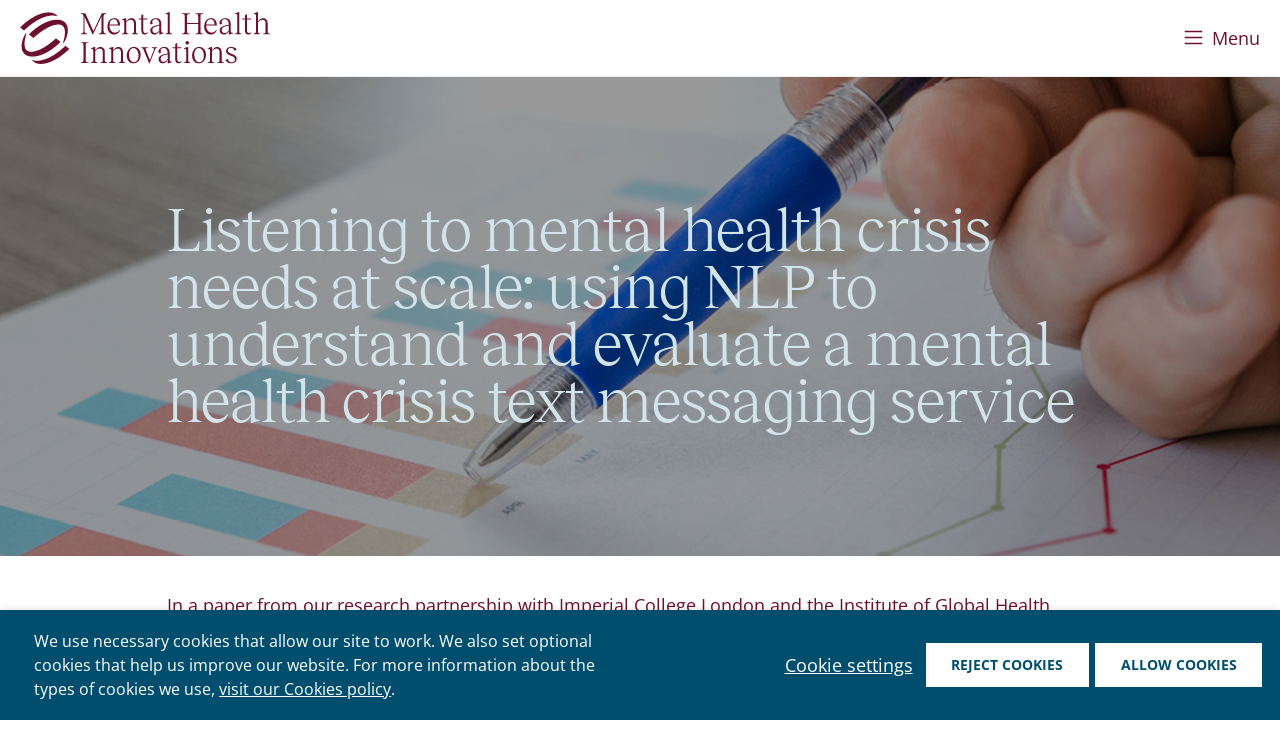

--- FILE ---
content_type: text/html; charset=utf-8
request_url: https://mentalhealthinnovations.org/news-and-information/reports-and-research/listening-to-mental-health-crisis-needs-at-scale-using-nlp-to-understand-and-evaluate-a-mental-health-crisis-text-messaging-service/
body_size: 36598
content:



<!DOCTYPE html>
<!--[if lt IE 7]>      <html class="no-js lt-ie9 lt-ie8 lt-ie7"> <![endif]-->
<!--[if IE 7]>         <html class="no-js lt-ie9 lt-ie8"> <![endif]-->
<!--[if IE 8]>         <html class="no-js lt-ie9"> <![endif]-->
<!--[if gt IE 8]><!--> <html class="no-js"> <!--<![endif]-->
    <head>

        
<meta charset="utf-8" />
<meta http-equiv="X-UA-Compatible" content="IE=edge" />
<meta name="viewport" content="width=device-width, initial-scale=1, maximum-scale=1.0, user-scalable=no" />

<title>Research paper: Listening to mental health crisis needs at scale | Mental Health Innovations</title>

<meta name="description" content="Our research partnership with Imperial College London and the Institute of Global Health Innovation explores how our Shout 85258 text messaging service uses NLP to better understand the mental health needs of texters and evaluate the effectiveness of the service." />

<meta property="og:title" content="Research paper: Listening to mental health crisis needs at scale" />
<meta property="og:description" content="Our research partnership with Imperial College London and the Institute of Global Health Innovation explores how our Shout 85258 text messaging service uses NLP to better understand the mental health needs of texters and evaluate the effectiveness of the service.">
<meta property="og:site_name" content="Mental Health Innovations">
<meta property="og:type" content="website">
<meta property="og:url" content="https://mentalhealthinnovations.org/news-and-information/reports-and-research/listening-to-mental-health-crisis-needs-at-scale-using-nlp-to-understand-and-evaluate-a-mental-health-crisis-text-messaging-service/">

<meta property="og:image" content="https://shout.ams3.cdn.digitaloceanspaces.com/mentalhealthinnovations/media/images/Test_image_1600x750.2e16d0ba.fill-1200x630.png" />
<meta property="og:image:width" content="1200" />
<meta property="og:image:height" content="630" />
<meta property="og:image:type" content="image/jpeg">
<meta property="og:image:url" content="https://shout.ams3.cdn.digitaloceanspaces.com/mentalhealthinnovations/media/images/Test_image_1600x750.2e16d0ba.fill-1200x630.png" />
<meta property="og:image:secure_url" content="https://shout.ams3.cdn.digitaloceanspaces.com/mentalhealthinnovations/media/images/Test_image_1600x750.2e16d0ba.fill-1200x630.png" />


<meta name="twitter:title" content="Research paper: Listening to mental health crisis needs at scale" />
<meta name="twitter:description" content="Our research partnership with Imperial College London and the Institute of Global Health Innovation explores how our Shout 85258 text messaging service uses NLP to better understand the mental health needs of texters and evaluate the effectiveness of the service." />
<meta name="twitter:card" content="summary_large_image" />
<meta name="twitter:image:src" content="https://shout.ams3.cdn.digitaloceanspaces.com/mentalhealthinnovations/media/images/Test_image_1600x750.2e16d0ba.fill-1200x630.png" />
<meta name="twitter:image:width" content="1200" />
<meta name="twitter:image:height" content="630" />



<link rel="shortcut icon" href="/static/images/favicons/favicon.e8137ddde1b8.ico">
<link rel="icon" type="image/svg+xml" href="/static/images/favicons/favicon.43a1ebd46e88.svg">
<link rel="apple-touch-icon" sizes="180x180" href="/static/images/favicons/apple-touch-icon.3b18d7c79c80.png">
<link rel="icon" type="image/png" href="/static/images/favicons/favicon-96x96.abed130c568a.png" sizes="96x96">
<link rel="manifest" href="/static/images/favicons/site.bba7245e9d85.webmanifest">
<meta name="apple-mobile-web-app-title" content="Mental Health Innovations">
<meta name="application-name" content="Mental Health Innovations">
<meta name="msapplication-TileColor" content="#ffffff">

<meta name="theme-color" content="#ffffff">
        
        <link rel="stylesheet" type="text/css" href="/static/css/main.min.d3ca32b8cfde.css"><meta name="csrf-token" content="Wwc3wLuJLSPoVQKozNVdV2nLNgaAt4fiADNn83jmckLsfZ64afbo3iTsLGpYgy5g">
        
    </head>
    
        <body class="article-page">
            
            <a href="#main" class="sr-only">Skip to main content</a>
            
    
        <form class="cookies-banner">
            <p class="cookies-banner__message">We use necessary cookies that allow our site to work. We also set optional cookies that help us improve our website. For more information about the types of cookies we use, <a aria-label="learn more about cookies" role="button" tabindex="0" href="/cookies/" rel="noopener noreferrer nofollow" target="_blank">visit our Cookies policy</a>.</p>
            <div class="cookies-banner__options">
                <a href="/cookies/" class="cookies__settings">Cookie settings</a>
                <button class="btn cookies__reject">Reject cookies</a>
                <button class="btn cookies__accept">Allow cookies</button>
            </div>
        </form>
    
    

            
                <nav class="navigation navigation--primary">
    <a href="/" aria-label="Home" class="navigation__home-link">
        <svg class="logo-mhi" xmlns="http://www.w3.org/2000/svg" viewBox="0 0 1921 395" width="1921" height="395" aria-hidden="true">
  <path fill="#6c1130" d="M642.41 32.06v114.25c0 11.81 6.26 17.33 20.89 18.5h.3v3.5h-59.31v-3.7l.34-.03c14.43-1.18 20.86-6.8 20.86-18.27V35.9l-63.75 132.41h-5.58L495.47 35.96v110.35c0 11.77 6.26 17.33 20.89 18.5l.3.03v3.47h-50.6v-3.7l.3-.03c14.63-1.18 20.89-6.63 20.89-18.27V32.06c0-12.18-6.26-17.56-20.86-18.03h-.34V10.3h36.33l61.5 134.27 64.8-134.28h34.92v3.73h-.3c-14.63.47-20.89 5.85-20.89 18.03ZM769.57 101.8c0-26.61-13.59-55.24-43.43-55.24-33.1 0-54.5 25.84-54.5 65.84 0 33.74 22 59.21 51.2 59.21 21.13 0 39.09-13.12 45.79-33.44l.07-.3-3.1-1.41-.17.2c-7.87 9.96-18.27 20.15-35.76 20.15-25.06 0-41.72-21.46-42.52-54.7h82.42v-.3Zm-47.2-47.03c17.86 0 27.52 13.12 29.54 40.1h-64.49c2.42-25.87 14.84-40.1 34.95-40.1ZM908.41 164.61v3.7h-50.4v-3.7l.3-.03c9.02-1.41 17.12-3.57 17.12-13.79V86.7c0-17.7-8.75-27.45-24.63-27.45-12.35 0-23.01 6.43-34.58 20.86l.07 70.68c0 10.23 8.11 12.38 17.16 13.79l.27.03v3.7h-50.36v-3.7l.3-.03c9.02-1.41 17.12-3.57 17.12-13.79v-76.1c0-10.46-4.14-14.74-14.26-14.74h-3.16v-3.87l29.2-9.49 3.73-.03v26.41c13.25-18 25.97-26.41 39.93-26.41 17.29 0 34.72 12.15 34.72 39.23v65c0 10.23 8.14 12.38 17.16 13.79l.3.03ZM983.74 157.65l-2.15 1.95c-6.16 5.62-13.15 12.01-23.48 12.01-17.49 0-26.01-11.3-26.01-34.48V57.36h-20.02v-7.5h20.02V25.71l11.67-8.28 3.6-.07v32.5h31.56v7.5h-31.56v80.71c0 14.94 5.99 22.51 17.8 22.51 6.53 0 10.73-2.39 15.81-6.53l.27-.23 2.49 3.83ZM1101.52 158.45c-12.65 0-15.21-5.55-15.21-14.5V93.32c0-29.27-15.11-46.76-40.37-46.76s-46.02 17.02-46.02 35.66c0 4.74 1.38 8.58 4.78 13.15l.13.24 15.41-6.12-.13-.34c-2.22-4.64-3.5-8.24-3.5-12.82 0-13.15 9.52-22.03 23.68-22.03 18.81 0 30.51 14.97 30.51 39.03v2.56l-17.19 3.94c-38.96 9.05-52.75 19.92-52.75 41.55 0 17.53 13.49 30.24 32.13 30.24 16.18 0 30.21-9.96 37.81-26.75v26.75h3.67l29.98-9.52v-3.63h-2.93Zm-63.11 1.65c-12.82 0-21.09-8.65-21.09-22.04 0-16.69 9.55-24.56 37.88-31.25l15.61-3.67.03 34.28c-7.77 14.2-19.92 22.67-32.43 22.67ZM1168.74 164.61v3.7h-50.36v-3.7l.27-.03c9.05-1.41 17.16-3.57 17.16-13.79V29c0-10.63-4.34-14.97-15-14.97h-2.42V10.4l29.2-9.49 3.73-.03v149.91c0 10.23 8.11 12.38 17.12 13.79l.3.03ZM1386.1 32.06v114.25c0 14.77 6.43 17.56 20.86 18.27h.34v3.73h-59.55v-3.73h.3c14.43-.71 20.89-3.5 20.89-18.27v-55h-85.99v55c0 14.77 6.43 17.56 20.86 18.27h.34v3.73h-59.55v-3.73h.3c14.3-.71 21.13-3.6 21.13-18.27V32.06c0-14.37-7.13-17.36-21.13-18.03h-.3V10.3h59.55v3.73h-.34c-14.13.71-20.86 3.57-20.86 18.03V83.1h85.99V32.06c0-14.47-6.73-17.33-20.89-18.03h-.3V10.3h59.55v3.73h-.34c-14.13.71-20.86 3.57-20.86 18.03ZM1513.03 101.8c0-26.61-13.59-55.24-43.43-55.24-33.14 0-54.53 25.84-54.53 65.84 0 33.74 22.04 59.21 51.24 59.21 21.09 0 39.09-13.12 45.75-33.44l.1-.3-3.1-1.41-.17.2c-7.87 9.96-18.27 20.15-35.76 20.15-25.06 0-41.72-21.46-42.52-54.7h82.42v-.3Zm-47.2-47.03c17.83 0 27.52 13.12 29.54 40.1h-64.53c2.46-25.87 14.84-40.1 34.99-40.1ZM1634.88 158.45c-12.65 0-15.21-5.55-15.21-14.5V93.32c0-29.27-15.11-46.76-40.37-46.76s-46.02 17.02-46.02 35.66c0 4.74 1.38 8.55 4.78 13.15l.13.24 15.41-6.12-.13-.34c-2.22-4.64-3.5-8.24-3.5-12.82 0-13.15 9.52-22.03 23.68-22.03 18.81 0 30.51 14.97 30.51 39.03v2.56L1587 99.83c-38.99 9.05-52.78 19.92-52.78 41.55 0 17.53 13.49 30.24 32.13 30.24 16.18 0 30.21-9.96 37.81-26.75v26.75h3.67l29.98-9.52v-3.63h-2.93Zm-63.11 1.65c-12.82 0-21.09-8.65-21.09-22.04 0-16.69 9.55-24.56 37.88-31.25l15.61-3.67.03 34.28c-7.77 14.2-19.92 22.67-32.43 22.67ZM1702.1 164.61v3.7h-50.36v-3.7l.27-.03c9.05-1.41 17.16-3.57 17.16-13.79V29c0-10.63-4.34-14.97-14.97-14.97h-2.46V10.4l29.2-9.49 3.73-.03v149.91c0 10.23 8.11 12.38 17.12 13.79l.3.03ZM1780.25 157.65l-2.15 1.99c-6.16 5.62-13.15 11.98-23.48 11.98-17.49 0-26.01-11.3-26.01-34.48V57.36h-20.02v-7.5h20.02V25.71l11.71-8.28 3.57-.07v32.5h31.56v7.5h-31.56v80.71c0 14.94 5.99 22.51 17.8 22.51 6.56 0 10.77-2.39 15.81-6.53l.3-.23 2.46 3.83ZM1920.5 164.61v3.7h-50.36v-3.7l.3-.03c9.02-1.41 17.12-3.57 17.12-13.79V86.7c0-17.7-8.75-27.45-24.63-27.45-12.35 0-23.01 6.43-34.58 20.86l.07 70.68c0 10.23 8.11 12.38 17.16 13.79l.27.03v3.7h-50.36v-3.7l.27-.03c9.05-1.41 17.16-3.57 17.16-13.79V27.11c0-8.65-3.8-12.38-13.09-12.85l-4.34-.24v-3.63l29.2-9.49 3.73-.03v72.09c13.25-18 25.97-26.41 39.93-26.41 17.29 0 34.72 12.15 34.72 39.23v65c0 10.23 8.11 12.38 17.16 13.79l.27.03ZM504.41 250.73v114.25c0 14.77 6.46 17.56 20.89 18.27h.3v3.73h-59.55v-3.73h.3c14.33-.71 21.13-3.6 21.13-18.27V250.73c0-14.37-7.1-17.36-21.13-18.03h-.3v-3.73h59.55v3.73h-.3c-14.16.71-20.89 3.57-20.89 18.03ZM669.42 383.28v3.7h-50.36v-3.7l.27-.03c9.05-1.41 17.16-3.57 17.16-13.79v-64.09c0-17.7-8.75-27.45-24.63-27.45-12.35 0-23.01 6.43-34.58 20.86l.07 70.68c0 10.23 8.11 12.38 17.12 13.79l.3.03v3.7h-50.36v-3.7l.27-.03c9.05-1.41 17.16-3.57 17.16-13.79v-76.1c0-10.46-4.14-14.74-14.26-14.74h-3.16v-3.87l29.2-9.49 3.73-.03v26.41c13.25-18 25.94-26.41 39.93-26.41 17.29 0 34.72 12.15 34.72 39.23v65c0 10.23 8.11 12.38 17.16 13.79l.27.03ZM808.36 383.28v3.7H758v-3.7l.27-.03c9.05-1.41 17.16-3.57 17.16-13.79v-64.09c0-17.7-8.75-27.45-24.63-27.45-12.35 0-23.01 6.43-34.58 20.86l.07 70.68c0 10.23 8.11 12.38 17.12 13.79l.3.03v3.7h-50.36v-3.7l.27-.03c9.05-1.41 17.16-3.57 17.16-13.79v-76.1c0-10.46-4.14-14.74-14.26-14.74h-3.16v-3.87l29.2-9.49 3.73-.03v26.41c13.22-18 25.94-26.41 39.93-26.41 17.26 0 34.72 12.15 34.72 39.23v65c0 10.23 8.11 12.38 17.16 13.79l.27.03ZM874.13 265.23c-30.65 0-53.79 27.99-53.79 65.13s21.53 59.92 52.38 59.92 54.26-27.79 54.26-64.63-21.73-60.42-52.85-60.42Zm1.65 116.37c-28.43 0-38.76-35.16-38.76-58.77 0-28.8 14.3-48.91 34.75-48.91 28.46 0 38.76 34.89 38.76 58.33 0 29.03-14.26 49.35-34.75 49.35ZM1053.31 268.53v3.67l-.27.07c-10.83 2.42-12.14 5.58-13.66 9.22l-43.63 108.8h-3.53L946.7 281.26c-1.78-4.44-3.97-6.32-13.46-8.75l-.24-.07v-3.9h48.95v3.7l-.27.03c-9.89 1.75-14.77 3.63-16.28 6.39-1.18 2.12-.47 4.78 1.21 8.95l31.49 77.17 30.78-77.17c1.82-4.58 2.12-7.23 1.08-9.15-1.68-2.99-7-4.44-16.85-6.19l-.27-.03v-3.7h40.47ZM1165.31 377.13c-12.65 0-15.21-5.55-15.21-14.5V312c0-29.27-15.11-46.76-40.37-46.76s-46.02 17.02-46.02 35.66c0 4.74 1.38 8.58 4.78 13.15l.13.24 15.41-6.12-.13-.34c-2.22-4.64-3.5-8.24-3.5-12.82 0-13.15 9.52-22.03 23.68-22.03 18.81 0 30.51 14.97 30.51 39.03v2.56l-17.16 3.94c-38.99 9.05-52.78 19.92-52.78 41.55 0 17.53 13.49 30.24 32.13 30.24 16.18 0 30.21-9.96 37.81-26.75v26.75h3.7l29.94-9.52v-3.63h-2.93Zm-63.12 1.64c-12.82 0-21.09-8.65-21.09-22.04 0-16.69 9.55-24.56 37.88-31.25l15.61-3.67.03 34.28c-7.77 14.2-19.92 22.67-32.43 22.67ZM1244.33 376.32l-2.19 1.99c-6.16 5.62-13.12 11.98-23.45 11.98-17.49 0-26.01-11.3-26.01-34.48v-79.77h-20.02v-7.5h20.02v-24.15l11.67-8.28 3.6-.07v32.5h31.56v7.5h-31.56v80.71c0 14.94 5.99 22.51 17.8 22.51 6.56 0 10.77-2.39 15.78-6.53l.3-.23 2.49 3.83ZM1284.87 221.67c-7.17 0-12.35 5.21-12.35 12.35s5.18 12.35 12.35 12.35c6.76 0 11.88-5.28 11.88-12.35s-5.11-12.35-11.88-12.35Z" class="cls-1"/>
  <path fill="#6c1130" d="M1284.87 222c-7.06 0-12.01 5.18-12.01 12.01s4.95 12.01 12.01 12.01c6.59 0 11.54-5.18 11.54-12.01s-4.95-12.01-11.54-12.01ZM1309.93 383.28v3.7h-50.36v-3.7l.27-.03c9.05-1.41 17.16-3.57 17.16-13.79v-76.1c0-10.46-4.14-14.74-14.26-14.74h-3.16v-3.87l29.2-9.49 3.73-.03v104.22c0 10.23 8.11 12.38 17.12 13.79l.3.03ZM1376.27 265.23c-30.68 0-53.79 27.99-53.79 65.13s21.53 59.92 52.38 59.92 54.26-27.79 54.26-64.63-21.73-60.42-52.85-60.42Zm1.65 116.37c-28.43 0-38.76-35.16-38.76-58.77 0-28.8 14.3-48.91 34.75-48.91 28.43 0 38.76 34.89 38.76 58.33 0 29.03-14.3 49.35-34.75 49.35ZM1566.96 383.28v3.7h-50.36v-3.7l.3-.03c9.02-1.41 17.12-3.57 17.12-13.79v-64.09c0-17.7-8.75-27.45-24.63-27.45-12.35 0-23.01 6.43-34.58 20.86l.07 70.68c0 10.23 8.11 12.38 17.16 13.79l.27.03v3.7h-50.36v-3.7l.27-.03c9.05-1.41 17.16-3.57 17.16-13.79v-76.1c0-10.46-4.14-14.74-14.26-14.74h-3.16v-3.87l29.2-9.49 3.73-.03v26.41c13.26-18 25.97-26.41 39.93-26.41 17.29 0 34.72 12.15 34.72 39.23v65c0 10.23 8.11 12.38 17.16 13.79l.27.03ZM1665.53 353.88c.24 9.15-3.13 17.73-9.45 24.22-7.67 7.84-19.14 12.18-32.33 12.18-19.04 0-35.79-8.95-44.81-23.95l-.17-.3 17.16-10.03.13.4c4.78 16.52 15.74 26.38 29.34 26.38 8.14 0 15.34-2.76 20.25-7.77 4-4.11 6.16-9.32 6.02-14.74-.27-12.68-9.89-19.38-17.93-22.78l-22.61-9.42c-13.29-5.69-27.49-13.12-27.75-29.74-.1-8.78 2.86-16.49 8.55-22.24 6.9-7 17.73-10.87 30.41-10.87 26.85 0 38.42 12.35 42.93 19.71l.17.3-16.42 10.03-.13-.37c-5.28-14.3-14.94-22.17-27.25-22.17-14.8 0-24.39 7.84-24.39 19.92 0 10.7 7.91 16.18 19.81 21.13l23.55 9.66c12.04 4.91 24.42 12.35 24.93 30.45ZM288.76 33.55c-14.75-6.15-34.37-9.02-60.48-5.35-76.41 10.78-149.03 66.44-197.4 112.4L.5 116.75C48.87 70.79 121.47 15.12 197.88 4.36c51.21-7.21 77.47 10.75 90.87 29.19ZM330.81 233.27c39.06-127.95-5.3-156.28-85.03-128.54-72.34 25.18-142.49 92.69-142.49 92.69l-35.24-27.65c32.48-32.01 69.01-60.58 109.6-81.57 26.68-13.8 55.58-24.62 85.49-28.49 22.51-2.91 47.11-2.05 67.58 8.76 43.41 22.96 43.31 78.95 26.78 123.98-5.73 15.54-12.78 30.76-22.1 44.41l-4.59-3.61ZM90.85 363.76c14.75 6.15 34.37 9.02 60.48 5.35 76.41-10.78 149.03-66.44 197.4-112.4l30.38 23.85c-48.37 45.96-120.97 101.63-197.38 112.39-51.21 7.21-77.47-10.75-90.87-29.19Z" class="cls-1"/>
  <path fill="#6c1130" d="M48.8 164.04c-39.06 127.95 5.3 156.28 85.03 128.54 72.34-25.18 142.49-92.69 142.49-92.69l35.24 27.65c-32.48 32.01-69.01 60.58-109.6 81.57-26.68 13.8-55.58 24.62-85.49 28.49-22.51 2.91-47.11 2.05-67.58-8.76-43.41-22.96-43.31-78.95-26.78-123.98 5.73-15.54 12.78-30.76 22.1-44.41l4.59 3.61Z" class="cls-1"/>
</svg>
    </a>
    <div class="navigation__navigation-toggle-wrapper mobile-only">
        <button class="navigation__navigation-toggle" aria-expanded="false">
            <svg xmlns="http://www.w3.org/2000/svg" viewBox="0 0 19 15" width="19" aria-hidden="true" class="icon--hamburger mr-2">
                <g stroke="#020202" stroke-width="1.5" fill="none" fill-rule="evenodd" stroke-linecap="square">
                    <path d="M17.393 1.5H1.607M17.393 7.5H1.607M17.393 13.5H1.607"/>
                </g>
            </svg>
            <span class="text-18 icon--hamburger">Menu</span>

            <svg xmlns="http://www.w3.org/2000/svg" viewBox="0 0 17 15" width="17" aria-hidden="true" class="mr-1 icon--close">
                <g stroke="#020202" stroke-linecap="square" stroke-width="1.5">
                <path d="M15.5 13.5L1.531 1.5M15.559 1.5l-14.023 12"/>
                </g>
            </svg>
            <span class="text-18  icon--close">Close</span>
        </button>
    </div>
    <ul class="navigation__level-one navigation__level-one--primary">
        
            <li class="navigation__item">
                
                <a href="/about-mhi/" class="navigation__link ">About us</a>
            </li>
        
            <li class="navigation__item">
                
                <a href="/data-research/" class="navigation__link ">Data &amp; research</a>
            </li>
        
            <li class="navigation__item">
                
                <a href="/partnerships-and-services/" class="navigation__link ">Partnerships &amp; services</a>
            </li>
        
            <li class="navigation__item">
                
                <a href="/news-and-information/" class="navigation__link ">News &amp; info</a>
            </li>
        
        <li class="navigation__item">
            <a href="/search" class="navigation__link navigation__link--search" aria-label="Search"><svg xmlns="http://www.w3.org/2000/svg" viewBox="0 0 23 23" width="23">
  <g fill="none" fill-rule="evenodd">
    <path d="M2.56 9.864c0-4.025 3.264-7.3 7.278-7.3 4.013 0 7.278 3.275 7.278 7.3 0 4.026-3.265 7.3-7.278 7.3-4.014 0-7.278-3.274-7.278-7.3zm14.054 5.686a8.842 8.842 0 002.061-5.686C18.675 4.97 14.718 1 9.838 1 4.957 1 1 4.969 1 9.864c0 4.896 3.957 8.865 8.838 8.865 2.16 0 4.139-.781 5.674-2.073l5.16 5.118a.776.776 0 001.27-.259.784.784 0 00-.173-.853l-5.155-5.112z" fill="#000" fill-rule="nonzero" stroke="#FFF" stroke-width=".2"/>
  </g>
</svg> <span aria-hidden="true" class="mobile-only">Search</span></a>
        </li>
        
            <li class="navigation__item">
                
                <a href="https://mhi.enthuse.com/donate#!/" class="btn navigation__link navigation__link--highlight ">Donate</a>
            </li>
        
    </ul>
</nav>
            
            <main id="main" class="content contained-width">
                
                
                
    <div role="banner" class="full-width hero hero--article   hero--with-image" data-aos="fade" style="transform: translate(-50%,0); background-image: url(https://shout.ams3.cdn.digitaloceanspaces.com/mentalhealthinnovations/media/images/Test_image_1600x7.2e16d0ba.fill-1440x360.jpegquality-100.png); background-position: center center;">
        <div class="contained-width hero__content" data-aos="fade-up" data-aos-delay="500">
            <div class="max-text-width mx-auto">
                
                <h1 class="hero__title">Listening to mental health crisis needs at scale: using NLP to understand and evaluate a mental health crisis text messaging service</h1>
            </div>
        </div>
    </div>

    <article class="article__body rich-text max-text-width">
        
            


    <p>In a <a href="https://www.frontiersin.org/articles/10.3389/fdgth.2021.779091/full?&amp;field&amp;journalName=Frontiers_in_Digital_Health&amp;id=779091">paper</a> from our research partnership with <a href="https://www.imperial.ac.uk/">Imperial College London</a> and the <a href="https://www.imperial.ac.uk/global-health-innovation/">Institute of Global Health Innovation</a>, we explore how our Shout 85258 text messaging service uses natural language processing (NLP) to better understand the mental health needs of texters across the UK at scale and to evaluate the effectiveness of the service.</p><p>The research paper has been published in Frontiers and is free to access.</p><p><a href="https://www.frontiersin.org/articles/10.3389/fdgth.2021.779091/full?&amp;field&amp;journalName=Frontiers_in_Digital_Health&amp;id=779091"><b>Read the full paper here.</b></a></p><h4>About Shout</h4><p>Shout 85258 is a free mental health text messaging service, powered by Mental Health Innovations, which provides 24/7 support for individuals in the UK experiencing mental or emotional distress and seeking help.</p><h4>Context</h4><p>The current mental health crisis is a growing public health issue requiring a large-scale response that cannot be met with traditional services alone. Digital support tools are proliferating, yet most are not systematically evaluated, and we know little about their users and their needs.</p><h4>Research paper</h4><p>This paper details the study of a large data set of anonymised text message conversations and post-conversation surveys compiled through Shout. This data provides an opportunity to hear at scale from those experiencing distress, to better understand mental health needs for people not using traditional mental health services and to evaluate the impact of a novel form of crisis support.</p><p>We use NLP to assess the adherence of volunteers to conversation techniques and formats and to gain insight into demographic user groups and their behavioural expressions of distress. Our textual analyses achieve accurate classification of conversation stage, behaviours and texter demographics, exemplifying how the application of NLP to frontline mental health data sets can aid with post-hoc analysis and evaluation of quality of service provision in digital mental health services.</p><h4>Report authors</h4><ul><li>Zhaolu Liu (Department of Mathematics, Imperial College London)</li><li>Robert L. Peach (Department of Mathematics and Department of Brain Sciences, Imperial College London)</li><li>Emma Lawrance (Institute of Global Health Innovation and Mental Health Innovations)</li><li>Ariele Noble (Research Psychologist, Mental Health Innovations)</li><li>Mark Ungless (Director of Data Insights, Mental Health Innovations)</li><li>Mauricio Barahona (Department of Mathematics, Imperial College London)</li></ul>



        
    </article>

    


    

<section class="card-group full-width theme-white-mid vertical-margin" data-scroll data-scroll-speed="2">
    <div class="contained-width" data-scroll data-scroll-sticky>
        <h2 class="card-group__title">You might also be interested in</h2>
        <ul class="grid--three-col">
            
                


    <li class="card  ">
        <a href="/news-and-information/reports-and-research/">
            
                <div data-aos="fade" class="card__thumbnail">
                    
                        <img alt="scott-graham-5fNmWej4tAA-unsplash.jpg" height="242" src="https://shout.ams3.cdn.digitaloceanspaces.com/mentalhealthinnovations/media/images/scott-graham-5fNmWej4tAA-unsplash.2e16d0ba.fill-414x242.jpg" width="414">
                    
                </div>
            
            <div data-aos="fade" class="card__text">
                
                <h3 class="card__title text-32">Reports</h3>
                <p class="mt-2">The latest reports and research from Mental Health Innovations</p>
            </div>
        </a>
    </li>

            
                


    <li class="card  ">
        <a href="/data-research/">
            
                <div data-aos="fade" class="card__thumbnail">
                    
                        <img alt="smiling-man-workplace" height="242" src="https://shout.ams3.cdn.digitaloceanspaces.com/mentalhealthinnovations/media/images/smiling-man-workplace.2e16d0ba.fill-414x242.jpg" width="414">
                    
                </div>
            
            <div data-aos="fade" class="card__text">
                
                <h3 class="card__title text-32">Data and research</h3>
                <p class="mt-2">We use data to inform and enhance our current services and develop unique insights into mental health across the UK.</p>
            </div>
        </a>
    </li>

            
                


    <li class="card  ">
        <a href="/data-research/the-use-of-big-data/">
            
                <div data-aos="fade" class="card__thumbnail">
                    
                        <img alt="BigData.png" height="242" src="https://shout.ams3.cdn.digitaloceanspaces.com/mentalhealthinnovations/media/images/BigData.2e16d0ba.fill-414x242.png" width="414">
                    
                </div>
            
            <div data-aos="fade" class="card__text">
                
                <h3 class="card__title text-32">The use of Big Data</h3>
                <p class="mt-2">Our anonymised data set allows us to develop key insights into the mental health of people across the UK, in real time, in their own words.</p>
            </div>
        </a>
    </li>

            
        </ul>
    </div>
</section>




            </main>
            
                <footer class="footer py-4">
    <div class="footer__upper">
        <a href="/" aria-label="Home" class="footer__logo">
            <svg class="logo-mhi" xmlns="http://www.w3.org/2000/svg" viewBox="0 0 1921 395" width="1921" height="395" aria-hidden="true">
  <path fill="#6c1130" d="M642.41 32.06v114.25c0 11.81 6.26 17.33 20.89 18.5h.3v3.5h-59.31v-3.7l.34-.03c14.43-1.18 20.86-6.8 20.86-18.27V35.9l-63.75 132.41h-5.58L495.47 35.96v110.35c0 11.77 6.26 17.33 20.89 18.5l.3.03v3.47h-50.6v-3.7l.3-.03c14.63-1.18 20.89-6.63 20.89-18.27V32.06c0-12.18-6.26-17.56-20.86-18.03h-.34V10.3h36.33l61.5 134.27 64.8-134.28h34.92v3.73h-.3c-14.63.47-20.89 5.85-20.89 18.03ZM769.57 101.8c0-26.61-13.59-55.24-43.43-55.24-33.1 0-54.5 25.84-54.5 65.84 0 33.74 22 59.21 51.2 59.21 21.13 0 39.09-13.12 45.79-33.44l.07-.3-3.1-1.41-.17.2c-7.87 9.96-18.27 20.15-35.76 20.15-25.06 0-41.72-21.46-42.52-54.7h82.42v-.3Zm-47.2-47.03c17.86 0 27.52 13.12 29.54 40.1h-64.49c2.42-25.87 14.84-40.1 34.95-40.1ZM908.41 164.61v3.7h-50.4v-3.7l.3-.03c9.02-1.41 17.12-3.57 17.12-13.79V86.7c0-17.7-8.75-27.45-24.63-27.45-12.35 0-23.01 6.43-34.58 20.86l.07 70.68c0 10.23 8.11 12.38 17.16 13.79l.27.03v3.7h-50.36v-3.7l.3-.03c9.02-1.41 17.12-3.57 17.12-13.79v-76.1c0-10.46-4.14-14.74-14.26-14.74h-3.16v-3.87l29.2-9.49 3.73-.03v26.41c13.25-18 25.97-26.41 39.93-26.41 17.29 0 34.72 12.15 34.72 39.23v65c0 10.23 8.14 12.38 17.16 13.79l.3.03ZM983.74 157.65l-2.15 1.95c-6.16 5.62-13.15 12.01-23.48 12.01-17.49 0-26.01-11.3-26.01-34.48V57.36h-20.02v-7.5h20.02V25.71l11.67-8.28 3.6-.07v32.5h31.56v7.5h-31.56v80.71c0 14.94 5.99 22.51 17.8 22.51 6.53 0 10.73-2.39 15.81-6.53l.27-.23 2.49 3.83ZM1101.52 158.45c-12.65 0-15.21-5.55-15.21-14.5V93.32c0-29.27-15.11-46.76-40.37-46.76s-46.02 17.02-46.02 35.66c0 4.74 1.38 8.58 4.78 13.15l.13.24 15.41-6.12-.13-.34c-2.22-4.64-3.5-8.24-3.5-12.82 0-13.15 9.52-22.03 23.68-22.03 18.81 0 30.51 14.97 30.51 39.03v2.56l-17.19 3.94c-38.96 9.05-52.75 19.92-52.75 41.55 0 17.53 13.49 30.24 32.13 30.24 16.18 0 30.21-9.96 37.81-26.75v26.75h3.67l29.98-9.52v-3.63h-2.93Zm-63.11 1.65c-12.82 0-21.09-8.65-21.09-22.04 0-16.69 9.55-24.56 37.88-31.25l15.61-3.67.03 34.28c-7.77 14.2-19.92 22.67-32.43 22.67ZM1168.74 164.61v3.7h-50.36v-3.7l.27-.03c9.05-1.41 17.16-3.57 17.16-13.79V29c0-10.63-4.34-14.97-15-14.97h-2.42V10.4l29.2-9.49 3.73-.03v149.91c0 10.23 8.11 12.38 17.12 13.79l.3.03ZM1386.1 32.06v114.25c0 14.77 6.43 17.56 20.86 18.27h.34v3.73h-59.55v-3.73h.3c14.43-.71 20.89-3.5 20.89-18.27v-55h-85.99v55c0 14.77 6.43 17.56 20.86 18.27h.34v3.73h-59.55v-3.73h.3c14.3-.71 21.13-3.6 21.13-18.27V32.06c0-14.37-7.13-17.36-21.13-18.03h-.3V10.3h59.55v3.73h-.34c-14.13.71-20.86 3.57-20.86 18.03V83.1h85.99V32.06c0-14.47-6.73-17.33-20.89-18.03h-.3V10.3h59.55v3.73h-.34c-14.13.71-20.86 3.57-20.86 18.03ZM1513.03 101.8c0-26.61-13.59-55.24-43.43-55.24-33.14 0-54.53 25.84-54.53 65.84 0 33.74 22.04 59.21 51.24 59.21 21.09 0 39.09-13.12 45.75-33.44l.1-.3-3.1-1.41-.17.2c-7.87 9.96-18.27 20.15-35.76 20.15-25.06 0-41.72-21.46-42.52-54.7h82.42v-.3Zm-47.2-47.03c17.83 0 27.52 13.12 29.54 40.1h-64.53c2.46-25.87 14.84-40.1 34.99-40.1ZM1634.88 158.45c-12.65 0-15.21-5.55-15.21-14.5V93.32c0-29.27-15.11-46.76-40.37-46.76s-46.02 17.02-46.02 35.66c0 4.74 1.38 8.55 4.78 13.15l.13.24 15.41-6.12-.13-.34c-2.22-4.64-3.5-8.24-3.5-12.82 0-13.15 9.52-22.03 23.68-22.03 18.81 0 30.51 14.97 30.51 39.03v2.56L1587 99.83c-38.99 9.05-52.78 19.92-52.78 41.55 0 17.53 13.49 30.24 32.13 30.24 16.18 0 30.21-9.96 37.81-26.75v26.75h3.67l29.98-9.52v-3.63h-2.93Zm-63.11 1.65c-12.82 0-21.09-8.65-21.09-22.04 0-16.69 9.55-24.56 37.88-31.25l15.61-3.67.03 34.28c-7.77 14.2-19.92 22.67-32.43 22.67ZM1702.1 164.61v3.7h-50.36v-3.7l.27-.03c9.05-1.41 17.16-3.57 17.16-13.79V29c0-10.63-4.34-14.97-14.97-14.97h-2.46V10.4l29.2-9.49 3.73-.03v149.91c0 10.23 8.11 12.38 17.12 13.79l.3.03ZM1780.25 157.65l-2.15 1.99c-6.16 5.62-13.15 11.98-23.48 11.98-17.49 0-26.01-11.3-26.01-34.48V57.36h-20.02v-7.5h20.02V25.71l11.71-8.28 3.57-.07v32.5h31.56v7.5h-31.56v80.71c0 14.94 5.99 22.51 17.8 22.51 6.56 0 10.77-2.39 15.81-6.53l.3-.23 2.46 3.83ZM1920.5 164.61v3.7h-50.36v-3.7l.3-.03c9.02-1.41 17.12-3.57 17.12-13.79V86.7c0-17.7-8.75-27.45-24.63-27.45-12.35 0-23.01 6.43-34.58 20.86l.07 70.68c0 10.23 8.11 12.38 17.16 13.79l.27.03v3.7h-50.36v-3.7l.27-.03c9.05-1.41 17.16-3.57 17.16-13.79V27.11c0-8.65-3.8-12.38-13.09-12.85l-4.34-.24v-3.63l29.2-9.49 3.73-.03v72.09c13.25-18 25.97-26.41 39.93-26.41 17.29 0 34.72 12.15 34.72 39.23v65c0 10.23 8.11 12.38 17.16 13.79l.27.03ZM504.41 250.73v114.25c0 14.77 6.46 17.56 20.89 18.27h.3v3.73h-59.55v-3.73h.3c14.33-.71 21.13-3.6 21.13-18.27V250.73c0-14.37-7.1-17.36-21.13-18.03h-.3v-3.73h59.55v3.73h-.3c-14.16.71-20.89 3.57-20.89 18.03ZM669.42 383.28v3.7h-50.36v-3.7l.27-.03c9.05-1.41 17.16-3.57 17.16-13.79v-64.09c0-17.7-8.75-27.45-24.63-27.45-12.35 0-23.01 6.43-34.58 20.86l.07 70.68c0 10.23 8.11 12.38 17.12 13.79l.3.03v3.7h-50.36v-3.7l.27-.03c9.05-1.41 17.16-3.57 17.16-13.79v-76.1c0-10.46-4.14-14.74-14.26-14.74h-3.16v-3.87l29.2-9.49 3.73-.03v26.41c13.25-18 25.94-26.41 39.93-26.41 17.29 0 34.72 12.15 34.72 39.23v65c0 10.23 8.11 12.38 17.16 13.79l.27.03ZM808.36 383.28v3.7H758v-3.7l.27-.03c9.05-1.41 17.16-3.57 17.16-13.79v-64.09c0-17.7-8.75-27.45-24.63-27.45-12.35 0-23.01 6.43-34.58 20.86l.07 70.68c0 10.23 8.11 12.38 17.12 13.79l.3.03v3.7h-50.36v-3.7l.27-.03c9.05-1.41 17.16-3.57 17.16-13.79v-76.1c0-10.46-4.14-14.74-14.26-14.74h-3.16v-3.87l29.2-9.49 3.73-.03v26.41c13.22-18 25.94-26.41 39.93-26.41 17.26 0 34.72 12.15 34.72 39.23v65c0 10.23 8.11 12.38 17.16 13.79l.27.03ZM874.13 265.23c-30.65 0-53.79 27.99-53.79 65.13s21.53 59.92 52.38 59.92 54.26-27.79 54.26-64.63-21.73-60.42-52.85-60.42Zm1.65 116.37c-28.43 0-38.76-35.16-38.76-58.77 0-28.8 14.3-48.91 34.75-48.91 28.46 0 38.76 34.89 38.76 58.33 0 29.03-14.26 49.35-34.75 49.35ZM1053.31 268.53v3.67l-.27.07c-10.83 2.42-12.14 5.58-13.66 9.22l-43.63 108.8h-3.53L946.7 281.26c-1.78-4.44-3.97-6.32-13.46-8.75l-.24-.07v-3.9h48.95v3.7l-.27.03c-9.89 1.75-14.77 3.63-16.28 6.39-1.18 2.12-.47 4.78 1.21 8.95l31.49 77.17 30.78-77.17c1.82-4.58 2.12-7.23 1.08-9.15-1.68-2.99-7-4.44-16.85-6.19l-.27-.03v-3.7h40.47ZM1165.31 377.13c-12.65 0-15.21-5.55-15.21-14.5V312c0-29.27-15.11-46.76-40.37-46.76s-46.02 17.02-46.02 35.66c0 4.74 1.38 8.58 4.78 13.15l.13.24 15.41-6.12-.13-.34c-2.22-4.64-3.5-8.24-3.5-12.82 0-13.15 9.52-22.03 23.68-22.03 18.81 0 30.51 14.97 30.51 39.03v2.56l-17.16 3.94c-38.99 9.05-52.78 19.92-52.78 41.55 0 17.53 13.49 30.24 32.13 30.24 16.18 0 30.21-9.96 37.81-26.75v26.75h3.7l29.94-9.52v-3.63h-2.93Zm-63.12 1.64c-12.82 0-21.09-8.65-21.09-22.04 0-16.69 9.55-24.56 37.88-31.25l15.61-3.67.03 34.28c-7.77 14.2-19.92 22.67-32.43 22.67ZM1244.33 376.32l-2.19 1.99c-6.16 5.62-13.12 11.98-23.45 11.98-17.49 0-26.01-11.3-26.01-34.48v-79.77h-20.02v-7.5h20.02v-24.15l11.67-8.28 3.6-.07v32.5h31.56v7.5h-31.56v80.71c0 14.94 5.99 22.51 17.8 22.51 6.56 0 10.77-2.39 15.78-6.53l.3-.23 2.49 3.83ZM1284.87 221.67c-7.17 0-12.35 5.21-12.35 12.35s5.18 12.35 12.35 12.35c6.76 0 11.88-5.28 11.88-12.35s-5.11-12.35-11.88-12.35Z" class="cls-1"/>
  <path fill="#6c1130" d="M1284.87 222c-7.06 0-12.01 5.18-12.01 12.01s4.95 12.01 12.01 12.01c6.59 0 11.54-5.18 11.54-12.01s-4.95-12.01-11.54-12.01ZM1309.93 383.28v3.7h-50.36v-3.7l.27-.03c9.05-1.41 17.16-3.57 17.16-13.79v-76.1c0-10.46-4.14-14.74-14.26-14.74h-3.16v-3.87l29.2-9.49 3.73-.03v104.22c0 10.23 8.11 12.38 17.12 13.79l.3.03ZM1376.27 265.23c-30.68 0-53.79 27.99-53.79 65.13s21.53 59.92 52.38 59.92 54.26-27.79 54.26-64.63-21.73-60.42-52.85-60.42Zm1.65 116.37c-28.43 0-38.76-35.16-38.76-58.77 0-28.8 14.3-48.91 34.75-48.91 28.43 0 38.76 34.89 38.76 58.33 0 29.03-14.3 49.35-34.75 49.35ZM1566.96 383.28v3.7h-50.36v-3.7l.3-.03c9.02-1.41 17.12-3.57 17.12-13.79v-64.09c0-17.7-8.75-27.45-24.63-27.45-12.35 0-23.01 6.43-34.58 20.86l.07 70.68c0 10.23 8.11 12.38 17.16 13.79l.27.03v3.7h-50.36v-3.7l.27-.03c9.05-1.41 17.16-3.57 17.16-13.79v-76.1c0-10.46-4.14-14.74-14.26-14.74h-3.16v-3.87l29.2-9.49 3.73-.03v26.41c13.26-18 25.97-26.41 39.93-26.41 17.29 0 34.72 12.15 34.72 39.23v65c0 10.23 8.11 12.38 17.16 13.79l.27.03ZM1665.53 353.88c.24 9.15-3.13 17.73-9.45 24.22-7.67 7.84-19.14 12.18-32.33 12.18-19.04 0-35.79-8.95-44.81-23.95l-.17-.3 17.16-10.03.13.4c4.78 16.52 15.74 26.38 29.34 26.38 8.14 0 15.34-2.76 20.25-7.77 4-4.11 6.16-9.32 6.02-14.74-.27-12.68-9.89-19.38-17.93-22.78l-22.61-9.42c-13.29-5.69-27.49-13.12-27.75-29.74-.1-8.78 2.86-16.49 8.55-22.24 6.9-7 17.73-10.87 30.41-10.87 26.85 0 38.42 12.35 42.93 19.71l.17.3-16.42 10.03-.13-.37c-5.28-14.3-14.94-22.17-27.25-22.17-14.8 0-24.39 7.84-24.39 19.92 0 10.7 7.91 16.18 19.81 21.13l23.55 9.66c12.04 4.91 24.42 12.35 24.93 30.45ZM288.76 33.55c-14.75-6.15-34.37-9.02-60.48-5.35-76.41 10.78-149.03 66.44-197.4 112.4L.5 116.75C48.87 70.79 121.47 15.12 197.88 4.36c51.21-7.21 77.47 10.75 90.87 29.19ZM330.81 233.27c39.06-127.95-5.3-156.28-85.03-128.54-72.34 25.18-142.49 92.69-142.49 92.69l-35.24-27.65c32.48-32.01 69.01-60.58 109.6-81.57 26.68-13.8 55.58-24.62 85.49-28.49 22.51-2.91 47.11-2.05 67.58 8.76 43.41 22.96 43.31 78.95 26.78 123.98-5.73 15.54-12.78 30.76-22.1 44.41l-4.59-3.61ZM90.85 363.76c14.75 6.15 34.37 9.02 60.48 5.35 76.41-10.78 149.03-66.44 197.4-112.4l30.38 23.85c-48.37 45.96-120.97 101.63-197.38 112.39-51.21 7.21-77.47-10.75-90.87-29.19Z" class="cls-1"/>
  <path fill="#6c1130" d="M48.8 164.04c-39.06 127.95 5.3 156.28 85.03 128.54 72.34-25.18 142.49-92.69 142.49-92.69l35.24 27.65c-32.48 32.01-69.01 60.58-109.6 81.57-26.68 13.8-55.58 24.62-85.49 28.49-22.51 2.91-47.11 2.05-67.58-8.76-43.41-22.96-43.31-78.95-26.78-123.98 5.73-15.54 12.78-30.76 22.1-44.41l4.59 3.61Z" class="cls-1"/>
</svg>
        </a>
        <nav>
            <ul class="footer__navigation">
                
                    
                    <li class="footer__navigation-link">
                        <a href="/privacy-centre/">Privacy and security</a>
                    </li>
                
                    
                    <li class="footer__navigation-link">
                        <a href="https://giveusashout.org">Shout</a>
                    </li>
                
                    
                    <li class="footer__navigation-link">
                        <a href="https://www.themix.org.uk/">The Mix</a>
                    </li>
                
                    
                    <li class="footer__navigation-link">
                        <a href="/about-mhi/work-for-us/">Careers at MHI</a>
                    </li>
                
            </ul>
        </nav>
    </div>
    <ul class="footer__social-links pt-4">
        
            <li class="footer__social-link">
                <a
                    rel="noopener noreferrer"
                    target="_blank"
                    class="social-links__link linkedin"
                    href="https://www.linkedin.com/company/mental-health-innovations"
                    aria-label="Visit our Linkedin"
                    >
                    <svg xmlns="http://www.w3.org/2000/svg" viewBox="0 0 46 46" width="46" aria-hidden="true">
  <g fill="none" fill-rule="evenodd">
    <g transform="translate(.5 .194)" fill-rule="nonzero">
      <ellipse fill="#3989BD" cx="22.5" cy="22.836" rx="22.5" ry="22.836"/>
      <g fill="#FFF">
        <path d="M10.222 18.464h5.227v17.053h-5.227V18.464zm2.615-8.477c1.67 0 3.026 1.377 3.026 3.073 0 1.697-1.356 3.074-3.026 3.074-1.677 0-3.03-1.377-3.03-3.074 0-1.696 1.353-3.073 3.03-3.073M18.725 18.464h5.005v2.331h.072c.696-1.34 2.4-2.754 4.941-2.754 5.287 0 6.264 3.53 6.264 8.123v9.353h-5.221v-8.293c0-1.978-.034-4.522-2.714-4.522-2.717 0-3.131 2.156-3.131 4.38v8.435h-5.216V18.464z"/>
      </g>
    </g>
  </g>
</svg>
                </a>
            </li>
        
    </ul>
    <div class="footer__fundraising-logo">
        <a href="https://www.fundraisingregulator.org.uk/validate?registrant=MENTAL+HEALTH+INNOVATIONS" class="fr-digital-badge" style="height: auto; width: 150px; text-decoration: none;"><img src="https://www.fundraisingregulator.org.uk/fr-badge/a4522bf3-0e16-4123-960e-6967c0b21bce/en/colour" width="100%" alt="Fundraising Regulator badge with validation link" loading="lazy"></a>
    </div>
    <div class="footer__lower pt-4">
        <p class="mr-3">© Copyright Mental Health Innovations 2025.</p>
        <address>
            <span>Mental Health Innovations, PO Box 78319, London, W10 9FE.</span>
        </address>
        <p>Registered charity number 1175670</p>
    </div>
</footer>
            
            
            <script type="text/javascript">var COOKIE_CONSENT_DOMAIN = '.mentalhealthinnovations.org';</script>
            <script type="text/javascript" src="/static/js/main.eccdea574e94.js"></script>
        </body>
    
</html>

--- FILE ---
content_type: text/css; charset="utf-8"
request_url: https://mentalhealthinnovations.org/static/css/main.min.d3ca32b8cfde.css
body_size: 13870
content:
/*! tailwindcss v3.4.1 | MIT License | https://tailwindcss.com*/*,:after,:before{border:0 solid;box-sizing:border-box}:after,:before{--tw-content:""}:host,html{line-height:1.5;-webkit-text-size-adjust:100%;font-family:ui-sans-serif,system-ui,-apple-system,Segoe UI,Roboto,Ubuntu,Cantarell,Noto Sans,sans-serif,Apple Color Emoji,Segoe UI Emoji,Segoe UI Symbol,Noto Color Emoji;font-feature-settings:normal;font-variation-settings:normal;-moz-tab-size:4;-o-tab-size:4;tab-size:4;-webkit-tap-highlight-color:transparent}body{line-height:inherit;margin:0}hr{border-top-width:1px;color:inherit;height:0}abbr:where([title]){text-decoration:underline;-webkit-text-decoration:underline dotted;text-decoration:underline dotted}h1,h2,h3,h4,h5,h6{font-size:inherit;font-weight:inherit}a{color:inherit;text-decoration:inherit}b,strong{font-weight:bolder}code,kbd,pre,samp{font-family:ui-monospace,SFMono-Regular,Menlo,Monaco,Consolas,Liberation Mono,Courier New,monospace;font-feature-settings:normal;font-size:1em;font-variation-settings:normal}small{font-size:80%}sub,sup{font-size:75%;line-height:0;position:relative;vertical-align:baseline}sub{bottom:-.25em}sup{top:-.5em}table{border-collapse:collapse;border-color:inherit;text-indent:0}button,input,optgroup,select,textarea{color:inherit;font-family:inherit;font-feature-settings:inherit;font-size:100%;font-variation-settings:inherit;font-weight:inherit;line-height:inherit;margin:0;padding:0}button,select{text-transform:none}[type=button],[type=reset],[type=submit],button{-webkit-appearance:button;background-color:transparent;background-image:none}:-moz-focusring{outline:auto}:-moz-ui-invalid{box-shadow:none}progress{vertical-align:baseline}::-webkit-inner-spin-button,::-webkit-outer-spin-button{height:auto}[type=search]{-webkit-appearance:textfield;outline-offset:-2px}::-webkit-search-decoration{-webkit-appearance:none}::-webkit-file-upload-button{-webkit-appearance:button;font:inherit}summary{display:list-item}blockquote,dd,dl,fieldset,figure,h1,h2,h3,h4,h5,h6,hr,p,pre{margin:0}fieldset,legend{padding:0}menu,ol,ul{list-style:none;margin:0;padding:0}dialog{padding:0}textarea{resize:vertical}input::-moz-placeholder,textarea::-moz-placeholder{color:#9ca3af;opacity:1}input::placeholder,textarea::placeholder{color:#9ca3af;opacity:1}[role=button],button{cursor:pointer}:disabled{cursor:default}audio,canvas,embed,iframe,img,object,svg,video{display:block;vertical-align:middle}img,video{height:auto;max-width:100%}[hidden]{display:none}*,:after,:before{--tw-border-spacing-x:0;--tw-border-spacing-y:0;--tw-translate-x:0;--tw-translate-y:0;--tw-rotate:0;--tw-skew-x:0;--tw-skew-y:0;--tw-scale-x:1;--tw-scale-y:1;--tw-pan-x: ;--tw-pan-y: ;--tw-pinch-zoom: ;--tw-scroll-snap-strictness:proximity;--tw-gradient-from-position: ;--tw-gradient-via-position: ;--tw-gradient-to-position: ;--tw-ordinal: ;--tw-slashed-zero: ;--tw-numeric-figure: ;--tw-numeric-spacing: ;--tw-numeric-fraction: ;--tw-ring-inset: ;--tw-ring-offset-width:0px;--tw-ring-offset-color:#fff;--tw-ring-color:rgba(59,130,246,.5);--tw-ring-offset-shadow:0 0 transparent;--tw-ring-shadow:0 0 transparent;--tw-shadow:0 0 transparent;--tw-shadow-colored:0 0 transparent;--tw-blur: ;--tw-brightness: ;--tw-contrast: ;--tw-grayscale: ;--tw-hue-rotate: ;--tw-invert: ;--tw-saturate: ;--tw-sepia: ;--tw-drop-shadow: ;--tw-backdrop-blur: ;--tw-backdrop-brightness: ;--tw-backdrop-contrast: ;--tw-backdrop-grayscale: ;--tw-backdrop-hue-rotate: ;--tw-backdrop-invert: ;--tw-backdrop-opacity: ;--tw-backdrop-saturate: ;--tw-backdrop-sepia: }::backdrop{--tw-border-spacing-x:0;--tw-border-spacing-y:0;--tw-translate-x:0;--tw-translate-y:0;--tw-rotate:0;--tw-skew-x:0;--tw-skew-y:0;--tw-scale-x:1;--tw-scale-y:1;--tw-pan-x: ;--tw-pan-y: ;--tw-pinch-zoom: ;--tw-scroll-snap-strictness:proximity;--tw-gradient-from-position: ;--tw-gradient-via-position: ;--tw-gradient-to-position: ;--tw-ordinal: ;--tw-slashed-zero: ;--tw-numeric-figure: ;--tw-numeric-spacing: ;--tw-numeric-fraction: ;--tw-ring-inset: ;--tw-ring-offset-width:0px;--tw-ring-offset-color:#fff;--tw-ring-color:rgba(59,130,246,.5);--tw-ring-offset-shadow:0 0 transparent;--tw-ring-shadow:0 0 transparent;--tw-shadow:0 0 transparent;--tw-shadow-colored:0 0 transparent;--tw-blur: ;--tw-brightness: ;--tw-contrast: ;--tw-grayscale: ;--tw-hue-rotate: ;--tw-invert: ;--tw-saturate: ;--tw-sepia: ;--tw-drop-shadow: ;--tw-backdrop-blur: ;--tw-backdrop-brightness: ;--tw-backdrop-contrast: ;--tw-backdrop-grayscale: ;--tw-backdrop-hue-rotate: ;--tw-backdrop-invert: ;--tw-backdrop-opacity: ;--tw-backdrop-saturate: ;--tw-backdrop-sepia: }@font-face{font-display:swap;font-family:Alternate Gothic No2 D;font-style:normal;font-weight:400;src:url("/static/fonts/AlternateGothicNo2D/AlternateGotNo2D.26a5eebe0b41.eot");src:url("/static/fonts/AlternateGothicNo2D/AlternateGotNo2D.26a5eebe0b41.eot?#iefix") format("embedded-opentype"),url("/static/fonts/AlternateGothicNo2D/AlternateGotNo2D.502b361f6ac8.woff2") format("woff2"),url("/static/fonts/AlternateGothicNo2D/AlternateGotNo2D.0d5d8829fca3.woff") format("woff"),url("/static/fonts/AlternateGothicNo2D/AlternateGotNo2D.5efe1503e4db.ttf") format("truetype")}@font-face{font-display:swap;font-family:SK Modernist;font-style:normal;font-weight:700;src:url("/static/fonts/SKModernist/sk-modernist-bold-webfont.0ce21faee265.eot");src:url("/static/fonts/SKModernist/sk-modernist-bold-webfont.0ce21faee265.eot?#iefix") format("embedded-opentype"),url("/static/fonts/SKModernist/sk-modernist-bold-webfont.73846f28a3d2.woff2") format("woff2"),url("/static/fonts/SKModernist/sk-modernist-bold-webfont.50aa23c4997d.woff") format("woff"),url("/static/fonts/SKModernist/sk-modernist-bold-webfont.5cf6033b9d0e.ttf") format("truetype")}@font-face{font-display:swap;font-family:SK Modernist;font-style:normal;font-weight:400;src:url("/static/fonts/SKModernist/sk-modernist-regular-webfont.55209089f12d.eot");src:url("/static/fonts/SKModernist/sk-modernist-regular-webfont.55209089f12d.eot?#iefix") format("embedded-opentype"),url("/static/fonts/SKModernist/sk-modernist-regular-webfont.8cc4f1b9cd0a.woff2") format("woff2"),url("/static/fonts/SKModernist/sk-modernist-regular-webfont.875a38e7ad0a.woff") format("woff"),url("/static/fonts/SKModernist/sk-modernist-regular-webfont.df3d04c3079e.ttf") format("truetype")}@font-face{font-display:swap;font-family:Reckless;font-style:italic;font-weight:300;src:url("/static/fonts/Reckless/Reckless-LightItalic.b99b78028a00.woff2") format("woff2"),url("/static/fonts/Reckless/Reckless-LightItalic.a17aa1d090e2.ttf") format("truetype")}@font-face{font-display:swap;font-family:Reckless;font-style:normal;font-weight:300;src:url("/static/fonts/Reckless/Reckless-Light.1d9520e189be.woff2") format("woff2"),url("/static/fonts/Reckless/Reckless-Light.a25c0fe1c6d1.ttf") format("truetype")}@font-face{font-display:swap;font-family:Reckless;font-style:italic;font-weight:400;src:url("/static/fonts/Reckless/Reckless-RegularItalic.4a586583c24e.woff2") format("woff2"),url("/static/fonts/Reckless/Reckless-RegularItalic.30fd58c10571.ttf") format("truetype")}@font-face{font-display:swap;font-family:Reckless;font-style:normal;font-weight:400;src:url("/static/fonts/Reckless/Reckless-Regular.788949a2d321.woff2") format("woff2"),url("/static/fonts/Reckless/Reckless-Regular.af2d4df77617.ttf") format("truetype")}@font-face{font-display:swap;font-family:Open Sans;font-style:italic;font-weight:300;src:url("/static/fonts/Open_Sans/OpenSans-LightItalic.07f95dc31e4f.ttf") format("truetype")}@font-face{font-display:swap;font-family:Open Sans;font-style:normal;font-weight:300;src:url("/static/fonts/Open_Sans/OpenSans-Light.c87e3b21e46c.ttf") format("truetype")}@font-face{font-display:swap;font-family:Open Sans;font-style:italic;font-weight:400;src:url("/static/fonts/Open_Sans/OpenSans-Italic.60fdf6ed7b49.ttf") format("truetype")}@font-face{font-display:swap;font-family:Open Sans;font-style:normal;font-weight:400;src:url("/static/fonts/Open_Sans/OpenSans-Regular.931aebd37b54.ttf") format("truetype")}@font-face{font-display:swap;font-family:Open Sans;font-style:italic;font-weight:500;src:url("/static/fonts/Open_Sans/OpenSans-MediumItalic.349744a19050.ttf") format("truetype")}@font-face{font-display:swap;font-family:Open Sans;font-style:normal;font-weight:500;src:url("/static/fonts/Open_Sans/OpenSans-Medium.dac0e601db6e.ttf") format("truetype")}@font-face{font-display:swap;font-family:Open Sans;font-style:italic;font-weight:600;src:url("/static/fonts/Open_Sans/OpenSans-SemiBoldItalic.223ce0be939c.ttf") format("truetype")}@font-face{font-display:swap;font-family:Open Sans;font-style:normal;font-weight:600;src:url("/static/fonts/Open_Sans/OpenSans-SemiBold.e2ca235bf1dd.ttf") format("truetype")}@font-face{font-display:swap;font-family:Open Sans;font-style:italic;font-weight:700;src:url("/static/fonts/Open_Sans/OpenSans-BoldItalic.3dc8fca5496b.ttf") format("truetype")}@font-face{font-display:swap;font-family:Open Sans;font-style:normal;font-weight:700;src:url("/static/fonts/Open_Sans/OpenSans-Bold.0a191f836026.ttf") format("truetype")}@font-face{font-display:swap;font-family:Open Sans;font-style:italic;font-weight:800;src:url("/static/fonts/Open_Sans/OpenSans-ExtraBoldItalic.ae6ca7d3e0ab.ttf") format("truetype")}@font-face{font-display:swap;font-family:Open Sans;font-style:normal;font-weight:800;src:url("/static/fonts/Open_Sans/OpenSans-ExtraBold.f0af8434e183.ttf") format("truetype")}html{font-size:18px;scroll-behavior:smooth}body{--tw-bg-opacity:1;background-color:#fff;background-color:rgba(255,255,255,var(--tw-bg-opacity))}@media (max-width:1023.98px){html{font-size:16px}}@media (min-width:1350px){.mobile-only{display:none}}@media (max-width:1023.98px){.desktop-only{display:none}}.js-focus-visible :focus:not(.focus-visible){outline:none}.theme-darkBlue-mid{--tw-bg-opacity:1;background-color:#004e6d;background-color:rgba(0,78,109,var(--tw-bg-opacity));--tw-text-opacity:1;color:#d3e3ea;color:rgba(211,227,234,var(--tw-text-opacity))}.theme-darkBlue-mid .btn{background-color:#d3e3ea;background-color:rgba(211,227,234,var(--tw-bg-opacity));color:#004e6d;color:rgba(0,78,109,var(--tw-text-opacity))}.theme-darkBlue-mid .btn,.theme-darkBlue-mid .btn:active,.theme-darkBlue-mid .btn:focus,.theme-darkBlue-mid .btn:hover{--tw-bg-opacity:1;--tw-text-opacity:1;--tw-border-opacity:1;border-color:#d3e3ea;border-color:rgba(211,227,234,var(--tw-border-opacity))}.theme-darkBlue-mid .btn:active,.theme-darkBlue-mid .btn:focus,.theme-darkBlue-mid .btn:hover{background-color:#004e6d;background-color:rgba(0,78,109,var(--tw-bg-opacity));color:#d3e3ea;color:rgba(211,227,234,var(--tw-text-opacity))}.theme-darkBlue-dark{--tw-bg-opacity:1;background-color:#003b52;background-color:rgba(0,59,82,var(--tw-bg-opacity));--tw-text-opacity:1;color:#d3e3ea;color:rgba(211,227,234,var(--tw-text-opacity))}.theme-burgundy-mid{--tw-bg-opacity:1;background-color:#6c1130;background-color:rgba(108,17,48,var(--tw-bg-opacity));--tw-text-opacity:1;color:#fceee6;color:rgba(252,238,230,var(--tw-text-opacity))}.theme-burgundy-mid .btn{background-color:#fceee6;background-color:rgba(252,238,230,var(--tw-bg-opacity));color:#6c1130;color:rgba(108,17,48,var(--tw-text-opacity))}.theme-burgundy-mid .btn,.theme-burgundy-mid .btn:active,.theme-burgundy-mid .btn:focus,.theme-burgundy-mid .btn:hover{--tw-bg-opacity:1;--tw-text-opacity:1;--tw-border-opacity:1;border-color:#fceee6;border-color:rgba(252,238,230,var(--tw-border-opacity))}.theme-burgundy-mid .btn:active,.theme-burgundy-mid .btn:focus,.theme-burgundy-mid .btn:hover{background-color:#6c1130;background-color:rgba(108,17,48,var(--tw-bg-opacity));color:#fceee6;color:rgba(252,238,230,var(--tw-text-opacity))}.theme-burgundy-dark{background-color:#510d24;background-color:rgba(81,13,36,var(--tw-bg-opacity));color:#fceee6;color:rgba(252,238,230,var(--tw-text-opacity))}.theme-burgundy-dark,.theme-eggshell{--tw-bg-opacity:1;--tw-text-opacity:1}.theme-eggshell{background-color:#d3e3ea;background-color:rgba(211,227,234,var(--tw-bg-opacity));color:#004e6d;color:rgba(0,78,109,var(--tw-text-opacity))}.theme-beige{background-color:#fceee6;background-color:rgba(252,238,230,var(--tw-bg-opacity))}.theme-beige,.theme-white{--tw-bg-opacity:1;--tw-text-opacity:1;color:#6c1130;color:rgba(108,17,48,var(--tw-text-opacity))}.theme-white{background-color:#fff;background-color:rgba(255,255,255,var(--tw-bg-opacity))}body,html{height:100%;position:relative}body{display:flex;flex-direction:column;overflow-x:hidden}.footer{flex-shrink:0}.content{flex:1 0 auto;justify-self:flex-start;margin-top:4.22222rem;width:100%}.contained-width{margin-left:auto;margin-right:auto;max-width:88.88888rem;padding-left:1.66666rem;padding-right:1.66666rem;width:100%}@media (min-width:768px){.contained-width{padding-left:2.22222rem;padding-right:2.22222rem}}@media (min-width:1024px){.contained-width{padding-left:4.44444rem;padding-right:4.44444rem}}.contained-text-width{margin-left:auto;margin-right:auto;max-width:52.61111rem;padding-left:1.66666rem;padding-right:1.66666rem;width:100%}@media (min-width:768px){.contained-text-width{padding-left:2.22222rem;padding-right:2.22222rem}}@media (min-width:1024px){.contained-text-width{padding-left:4.44444rem;padding-right:4.44444rem}}.full-width:not(.richtext-image){left:50%;position:relative;transform:translateX(-50%);width:100vw}.max-width{max-width:88.88888rem}.max-text-width{max-width:52.61111rem}.vertical-padding{padding-bottom:4rem;padding-top:4rem}.vertical-margin{margin-bottom:5rem;margin-top:5rem}[name]{scroll-margin-top:4.22222rem}.card{background-color:#fff;background-color:rgba(255,255,255,var(--tw-bg-opacity))}.card,.card a{--tw-bg-opacity:1}.card a{background-color:#d3e3ea;background-color:rgba(211,227,234,var(--tw-bg-opacity));display:block;display:flex;flex-direction:column;height:100%;text-decoration-line:none;width:100%;--tw-text-opacity:1;color:#003b52;color:rgba(0,59,82,var(--tw-text-opacity))}.card a:active .card__title,.card a:focus .card__title,.card a:hover .card__title{text-decoration-line:underline}.card__text{height:100%;padding:1.5rem}.card__eyebrow{--tw-text-opacity:1;color:#004e6d;color:rgba(0,78,109,var(--tw-text-opacity))}.card__title{font-size:1.556rem;line-height:2.111rem;margin-bottom:1rem}.grid--two-col{grid-template-columns:repeat(2,minmax(0,1fr))}.grid--three-col{grid-template-columns:repeat(3,minmax(0,1fr))}.grid--four-col{grid-template-columns:repeat(4,minmax(0,1fr))}.grid--five-col{grid-template-columns:repeat(5,minmax(0,1fr))}@media (min-width:768px){body [class*=grid]{display:grid;grid-gap:2rem;gap:2rem}}@media (min-width:768px) and (max-width:1023.98px){.grid--five-col,.grid--three-col{display:flex!important;flex-wrap:wrap!important;justify-content:center!important}.grid--five-col>*,.grid--three-col>*{width:41.666667%}.grid--five-col>:nth-of-type(odd),.grid--three-col>:nth-of-type(3n+1){margin-right:1rem}.grid--five-col>:nth-of-type(2n),.grid--three-col>:nth-of-type(3n+2){margin-left:1rem}.grid--five-col>:nth-of-type(5n+5),.grid--three-col>:nth-of-type(3n+3){margin-left:1rem;margin-right:1rem}.grid--five-col>:not(:last-of-type),.grid--three-col>:not(:last-of-type){margin-bottom:2rem}.grid--four-col{grid-template-columns:repeat(2,minmax(0,1fr))}}@media (max-width:767.98px){body [class*=grid]{display:flex;flex-direction:column}body [class*=grid]>*{width:100%}body [class*=grid]>:not(:last-of-type){margin-bottom:2rem}}.block-rich_text p:not(:first-of-type),.rich-text p:not(:first-of-type){margin-bottom:1rem;margin-top:1rem}.block-rich_text ul,.rich-text ul{list-style-type:disc;margin-bottom:1rem;margin-left:2rem;margin-top:1rem}.block-rich_text ol,.rich-text ol{list-style-type:decimal;margin-bottom:1rem;margin-left:2rem;margin-top:1rem}.block-rich_text h2,.block-rich_text h3,.block-rich_text h4,.block-rich_text h5,.block-rich_text h6,.block-rich_text li,.rich-text h2,.rich-text h3,.rich-text h4,.rich-text h5,.rich-text h6,.rich-text li{margin-bottom:.5rem;margin-top:.5rem}.block-rich_text h2,.rich-text h2{font-size:2.278rem;line-height:2.6rem}.block-rich_text h3,.rich-text h3{font-size:1.778rem;line-height:2.1rem}.block-rich_text h4,.rich-text h4{font-size:1.556rem;line-height:2.111rem}.block-rich_text h5,.rich-text h5{font-size:1.333rem;line-height:1.8rem}.block-rich_text h6,.rich-text h6{font-size:1.167rem;line-height:1.5rem}.block-rich_text img,.rich-text img{margin:1rem auto}.block-rich_text .richtext-image.left,.rich-text .richtext-image.left{float:left;margin-bottom:0;margin-right:1rem;margin-top:0;width:auto}.block-rich_text .richtext-image.right,.rich-text .richtext-image.right{float:right;margin-bottom:0;margin-left:1rem;margin-top:0;width:auto}body{font-family:Open Sans,-apple-system,BlinkMacSystemFont,Segoe UI,Roboto,Arial,Noto Sans,sans-serif,Apple Color Emoji,Segoe UI Emoji,Segoe UI Symbol,Noto Color Emoji;--tw-text-opacity:1;color:#6c1130;color:rgba(108,17,48,var(--tw-text-opacity));-moz-osx-font-smoothing:grayscale;-webkit-font-smoothing:antialiased}.h1,.h2,.h3,.h4,.h5,.h6,h1,h2,h3,h4,h5,h6{font-family:Reckless,-apple-system,BlinkMacSystemFont,Segoe UI,Roboto,Helvetica Neue,Arial,Noto Sans,sans-serif,Apple Color Emoji,Segoe UI Emoji,Segoe UI Symbol,Noto Color Emoji;font-weight:300}[class*=eyebrow]{display:inline-block;font-size:.7778rem;line-height:.8333rem;margin-bottom:.25rem;text-transform:uppercase}mark{--tw-bg-opacity:1;background-color:#feecec;background-color:rgba(254,236,236,var(--tw-bg-opacity))}blockquote{font-family:Reckless,-apple-system,BlinkMacSystemFont,Segoe UI,Roboto,Helvetica Neue,Arial,Noto Sans,sans-serif,Apple Color Emoji,Segoe UI Emoji,Segoe UI Symbol,Noto Color Emoji;font-style:italic;font-weight:300}.btn{display:inline-block;font-size:1.056rem;font-weight:500;line-height:1.167rem;text-align:center;text-transform:uppercase;--tw-bg-opacity:1;background-color:#6c1130;background-color:rgba(108,17,48,var(--tw-bg-opacity));--tw-text-opacity:1;border-width:1px;color:#fceee6;color:rgba(252,238,230,var(--tw-text-opacity));--tw-border-opacity:1;border-color:#6c1130;border-color:rgba(108,17,48,var(--tw-border-opacity));padding:.75rem 3rem;text-decoration-line:none!important;transition-duration:75ms;transition-property:color,background-color,border-color,text-decoration-color,fill,stroke;transition-timing-function:cubic-bezier(.4,0,.2,1)}.btn.focus-visible.js-focus-visible,.btn:active,.btn:hover,.js-focus-visible .btn.focus-visible{--tw-bg-opacity:1;background-color:#510d24;background-color:rgba(81,13,36,var(--tw-bg-opacity))}.btn:active,.btn:focus-visible,.btn:hover{--tw-bg-opacity:1;background-color:#510d24;background-color:rgba(81,13,36,var(--tw-bg-opacity))}.btn--white-burgundy{--tw-bg-opacity:1;background-color:#fceee6;background-color:rgba(252,238,230,var(--tw-bg-opacity));--tw-text-opacity:1;color:#6c1130;color:rgba(108,17,48,var(--tw-text-opacity));--tw-border-opacity:1;border-color:#fceee6;border-color:rgba(252,238,230,var(--tw-border-opacity))}.btn--white-burgundy:active,.btn--white-burgundy:focus,.btn--white-burgundy:hover{--tw-bg-opacity:1;background-color:#6c1130;background-color:rgba(108,17,48,var(--tw-bg-opacity));--tw-text-opacity:1;color:#fceee6;color:rgba(252,238,230,var(--tw-text-opacity));--tw-border-opacity:1;border-color:#6c1130;border-color:rgba(108,17,48,var(--tw-border-opacity))}.btn--white-blue{--tw-bg-opacity:1;background-color:#d3e3ea;background-color:rgba(211,227,234,var(--tw-bg-opacity));--tw-text-opacity:1;color:#004e6d;color:rgba(0,78,109,var(--tw-text-opacity));--tw-border-opacity:1;border-color:#d3e3ea;border-color:rgba(211,227,234,var(--tw-border-opacity))}.btn--white-blue:active,.btn--white-blue:focus,.btn--white-blue:hover{--tw-bg-opacity:1;background-color:#004e6d;background-color:rgba(0,78,109,var(--tw-bg-opacity));--tw-text-opacity:1;color:#d3e3ea;color:rgba(211,227,234,var(--tw-text-opacity));--tw-border-opacity:1;border-color:#004e6d;border-color:rgba(0,78,109,var(--tw-border-opacity))}.btn--burgundy-outline{background-color:transparent;--tw-text-opacity:1;color:#6c1130;color:rgba(108,17,48,var(--tw-text-opacity));font-family:Open Sans,-apple-system,BlinkMacSystemFont,Segoe UI,Roboto,Arial,Noto Sans,sans-serif,Apple Color Emoji,Segoe UI Emoji,Segoe UI Symbol,Noto Color Emoji;font-size:1rem;line-height:1.778rem;text-transform:none;--tw-border-opacity:1;border-color:#6c1130;border-color:rgba(108,17,48,var(--tw-border-opacity))}.btn--burgundy-outline:active,.btn--burgundy-outline:focus,.btn--burgundy-outline:hover{--tw-bg-opacity:1;background-color:#6c1130;background-color:rgba(108,17,48,var(--tw-bg-opacity));--tw-text-opacity:1;color:#fceee6;color:rgba(252,238,230,var(--tw-text-opacity))}.cc-highlight{text-decoration-line:none!important}a{text-decoration-line:underline}a:active,a:focus,a:hover{text-decoration-line:none}input[type=email],input[type=text],select,textarea{padding:.5rem;--tw-bg-opacity:1;background-color:#f7f7f7;background-color:rgba(247,247,247,var(--tw-bg-opacity));border-width:1px;--tw-border-opacity:1;border-color:#000;border-color:rgba(0,0,0,var(--tw-border-opacity))}::-moz-placeholder{color:#686868}::placeholder{color:#686868}table{margin-bottom:2rem;margin-top:2rem;text-align:left;width:100%}table caption{font-family:Reckless,-apple-system,BlinkMacSystemFont,Segoe UI,Roboto,Helvetica Neue,Arial,Noto Sans,sans-serif,Apple Color Emoji,Segoe UI Emoji,Segoe UI Symbol,Noto Color Emoji;font-size:2.278rem;line-height:2.6rem;margin-bottom:.75rem;text-align:left;text-transform:uppercase}thead{border-bottom:1px solid #d2d2d2}th{--tw-bg-opacity:1;background-color:#fff;background-color:rgba(255,255,255,var(--tw-bg-opacity));border-right:1px solid #d2d2d2;padding:.25rem .75rem}th[scope=col]:last-of-type{border-right:0}tr td{padding:.75rem}td:not(:first-of-type){border-left:1px solid #d2d2d2}table .strong{font-weight:700}table .emphasis{font-style:italic}table .highlight{background-color:rgba(108,17,48,.1);background-color:rgba(108,17,48,var(--tw-bg-opacity));--tw-bg-opacity:0.1}form legend{font-family:Reckless,-apple-system,BlinkMacSystemFont,Segoe UI,Roboto,Helvetica Neue,Arial,Noto Sans,sans-serif,Apple Color Emoji,Segoe UI Emoji,Segoe UI Symbol,Noto Color Emoji;font-size:1.056rem;line-height:1.167rem;margin-bottom:.5rem;margin-top:1.5rem;text-transform:uppercase}form .hint{font-size:.7778rem;line-height:.8333rem;margin-top:.25rem}form .required label:after{content:"*";--tw-text-opacity:1;color:#ff632c;color:rgba(255,99,44,var(--tw-text-opacity));margin-left:.25rem}form label{display:inline-block;font-size:.8889rem;line-height:.9444rem;margin-bottom:.5rem}form .inputWrapper,form .oneField,form input[type=email],form input[type=text],form select,form textarea{width:100%}form input[type=checkbox],form input[type=radio]{margin-bottom:.25rem;margin-right:.5rem}form input[type=submit]{cursor:pointer;display:inline-block;font-size:1.056rem;font-weight:500;line-height:1.167rem;text-align:center;text-transform:uppercase;--tw-bg-opacity:1;background-color:#6c1130;background-color:rgba(108,17,48,var(--tw-bg-opacity));--tw-text-opacity:1;border-width:1px;color:#fceee6;color:rgba(252,238,230,var(--tw-text-opacity));--tw-border-opacity:1;border-color:#6c1130;border-color:rgba(108,17,48,var(--tw-border-opacity));padding:.75rem 3rem;text-decoration-line:none!important;transition-duration:75ms;transition-property:color,background-color,border-color,text-decoration-color,fill,stroke;transition-timing-function:cubic-bezier(.4,0,.2,1)}form input.focus-visible.js-focus-visible[type=submit],form input[type=submit]:active,form input[type=submit]:hover{--tw-bg-opacity:1;background-color:#510d24;background-color:rgba(81,13,36,var(--tw-bg-opacity))}form input[type=submit]:active,form input[type=submit]:focus-visible,form input[type=submit]:hover{--tw-bg-opacity:1;background-color:#510d24;background-color:rgba(81,13,36,var(--tw-bg-opacity))}form .oneField,form .section.inline.group{margin-bottom:.5rem;margin-top:.5rem}form .choices{align-items:flex-start;display:flex;flex-direction:column}@media (min-width:640px){.section.inline.group{display:grid;grid-template-columns:repeat(2,minmax(0,1fr));grid-gap:2rem;gap:2rem}}@media (max-width:639.98px){.section.inline.group{display:grid;grid-template-columns:repeat(1,minmax(0,1fr));grid-gap:2rem;gap:2rem}}img{width:100%}.image--with-caption{margin-bottom:1.5rem;margin-top:1.5rem}.image--with-caption p{font-size:.8889rem;line-height:.9444rem;margin-top:.25rem}.home-page .embed,.landing-page .embed{margin-left:auto;margin-right:auto;max-width:52.61111rem}.embed{margin-bottom:2rem;margin-top:2rem}.embed .embed__wrapper--responsive iframe{margin:auto;width:100%}.embed__wrapper--responsive{overflow:hidden;padding-top:56.25%;position:relative}.embed__wrapper--responsive iframe{border:0;height:100%;left:0;position:absolute;top:0;width:100%}.embed__wrapper--unresponsive iframe{margin:auto}.pagination{display:flex;justify-content:space-between;margin-bottom:2rem;margin-top:2rem}.pagination__item{font-family:Reckless,-apple-system,BlinkMacSystemFont,Segoe UI,Roboto,Helvetica Neue,Arial,Noto Sans,sans-serif,Apple Color Emoji,Segoe UI Emoji,Segoe UI Symbol,Noto Color Emoji;font-size:1.167rem;line-height:1.5rem;text-decoration-line:none;text-transform:uppercase}a.pagination__item:active,a.pagination__item:focus,a.pagination__item:hover{text-decoration-line:underline}.pagination__item[aria-hidden=true]{opacity:.4}.modal{display:none}.modal.is-open{display:block}.modal__overlay{align-items:center;background-color:rgba(0,0,0,.6);display:flex;justify-content:center;left:0;padding:2rem;position:fixed;top:0;z-index:50}.modal__content,.modal__overlay{height:100%;width:100%}.modal__header{display:flex;justify-content:flex-end;margin-bottom:2rem}.modal__responsive-embed{height:80%;overflow:hidden;padding-top:1.38888rem;position:relative}.modal__responsive-embed iframe{height:100%;left:0;position:absolute;top:0;width:100%}.modal__unresponsive-embed{align-items:center;display:flex;height:100%;justify-content:center;margin-top:-2.77777rem;width:100%}.modal button svg{pointer-events:none}.sharebar{border-bottom-width:1px;border-top-width:1px;margin-top:2rem;padding-bottom:1rem;padding-top:1rem;--tw-border-opacity:1;border-color:#000;border-color:rgba(0,0,0,var(--tw-border-opacity));display:flex;justify-content:space-between}.sharebar__title{font-family:Reckless,-apple-system,BlinkMacSystemFont,Segoe UI,Roboto,Helvetica Neue,Arial,Noto Sans,sans-serif,Apple Color Emoji,Segoe UI Emoji,Segoe UI Symbol,Noto Color Emoji;font-size:1rem;line-height:1.778rem;text-transform:uppercase}.sharebar__items{align-items:flex-end;display:flex;margin-left:-1rem;margin-right:-1rem}.sharebar__item{margin-left:1rem;margin-right:1rem}.sharebar__link:active path,.sharebar__link:focus path,.sharebar__link:hover path{fill:#3d5ed1}.cc-btn{background-color:#6c1130;background-color:rgba(108,17,48,var(--tw-bg-opacity));display:inline-block;font-size:1.056rem;font-weight:500;line-height:1.167rem;text-align:center;--tw-text-opacity:1;border-width:1px;color:#fceee6;color:rgba(252,238,230,var(--tw-text-opacity));--tw-border-opacity:1;border-color:#6c1130;border-color:rgba(108,17,48,var(--tw-border-opacity));padding:.75rem 3rem;text-decoration-line:none!important;transition-duration:75ms;transition-property:color,background-color,border-color,text-decoration-color,fill,stroke}.cc-btn.focus-visible.js-focus-visible,.cc-btn:active,.cc-btn:hover{--tw-bg-opacity:1;background-color:#510d24;background-color:rgba(81,13,36,var(--tw-bg-opacity))}.cc-btn:active,.cc-btn:focus-visible,.cc-btn:hover{--tw-bg-opacity:1;background-color:#510d24;background-color:rgba(81,13,36,var(--tw-bg-opacity))}.cc-btn{font-family:Open Sans,-apple-system,BlinkMacSystemFont,Segoe UI,Roboto,Arial,Noto Sans,sans-serif,Apple Color Emoji,Segoe UI Emoji,Segoe UI Symbol,Noto Color Emoji;transition-duration:.3s;transition-property:opacity;transition-timing-function:cubic-bezier(.4,0,.2,1);--tw-bg-opacity:1;background-color:#fff;background-color:rgba(255,255,255,var(--tw-bg-opacity));font-weight:700;text-transform:uppercase}.cc-btn,.cc-btn:link,.cc-btn:visited{--tw-text-opacity:1;color:#fff;color:rgba(255,255,255,var(--tw-text-opacity))}.cc-btn:active,.cc-btn:focus,.cc-btn:hover,.cc-btn:link,.cc-btn:visited{-webkit-text-decoration:none;text-decoration:none}.cc-window{--tw-bg-opacity:1;background-color:#4dbdc8;background-color:rgba(77,189,200,var(--tw-bg-opacity))}.cc-message{font-family:Open Sans,-apple-system,BlinkMacSystemFont,Segoe UI,Roboto,Arial,Noto Sans,sans-serif,Apple Color Emoji,Segoe UI Emoji,Segoe UI Symbol,Noto Color Emoji}.cc-message a:active,.cc-message a:hover,.cc-message a:link,.cc-message a:visited{--tw-text-opacity:1;color:#fff;color:rgba(255,255,255,var(--tw-text-opacity))}.cc-revoke{display:none!important}.cookies-banner{bottom:0;box-shadow:0 -2px 5px 0 rgba(75,31,72,.1);display:flex;justify-items:space-between;left:0;padding:.6em 1em;position:fixed;right:0;width:100%;z-index:999;--tw-bg-opacity:1;background-color:#004e6d;background-color:rgba(0,78,109,var(--tw-bg-opacity));--tw-text-opacity:1;color:#fff;color:rgba(255,255,255,var(--tw-text-opacity))}.cookies-banner a{color:#fff;-webkit-text-decoration:underline;text-decoration:underline}.cookies-banner a:active,.cookies-banner a:hover{-webkit-text-decoration:none;text-decoration:none}.cookies-banner .btn{background-color:#fff;background-color:rgba(255,255,255,var(--tw-bg-opacity));color:#004e6d;color:rgba(0,78,109,var(--tw-text-opacity));font-family:Open Sans,-apple-system,BlinkMacSystemFont,Segoe UI,Roboto,Arial,Noto Sans,sans-serif,Apple Color Emoji,Segoe UI Emoji,Segoe UI Symbol,Noto Color Emoji;font-size:.75rem!important;font-weight:700;margin:0;padding:.8em 1.8em;text-transform:uppercase;transition-duration:.3s;transition-property:opacity;transition-timing-function:cubic-bezier(.4,0,.2,1)}.cookies-banner .btn,.cookies-banner .btn:active,.cookies-banner .btn:focus,.cookies-banner .btn:hover{--tw-bg-opacity:1;--tw-text-opacity:1;--tw-border-opacity:1;border-color:#fff;border-color:rgba(255,255,255,var(--tw-border-opacity))}.cookies-banner .btn:active,.cookies-banner .btn:focus,.cookies-banner .btn:hover{background-color:#004e6d;background-color:rgba(0,78,109,var(--tw-bg-opacity));color:#fff;color:rgba(255,255,255,var(--tw-text-opacity))}.cookies-banner .btn+.btn{margin-left:.5em}.cookies-banner .cookies-banner__message{display:block;flex:1;font-size:.9rem;margin:.5em 1em}.cookies-banner .cookies-banner__options{align-items:center;display:flex;flex:1;justify-content:flex-end;width:60%}.cookies-banner__options .btn,.cookies-banner__options a{display:block;margin-left:1em}.cookies-page__form .btn{margin-top:1em;padding:.8em 1em}@media (min-width:1024px){.cookies-banner .cookies-banner__message{margin-right:2rem!important}}@media (max-width:1023.98px){.cookies-banner .cookies-banner__message{margin-bottom:1rem}.cookies-banner .cookies-banner__options{justify-content:flex-start;width:100%}.cookies-banner{align-items:flex-start;flex-direction:column}}@media (max-width:767.98px){.cookies-banner .cookies-banner__options{font-size:.8em}}.footer{font-size:.8333rem;line-height:1rem;--tw-bg-opacity:1;background-color:#fff;background-color:rgba(255,255,255,var(--tw-bg-opacity))}.footer a{text-decoration-line:none}.footer a:active,.footer a:focus,.footer a:hover{text-decoration-line:underline}.footer__logo svg{height:auto;width:15.27777rem}.footer__upper{border-bottom-width:1px;--tw-border-opacity:1;border-color:#6c1130;border-color:rgba(108,17,48,var(--tw-border-opacity));display:flex;padding-bottom:1rem}.footer__lower{text-align:center}.footer__fundraising-logo{height:auto;margin-left:auto;margin-right:auto;margin-top:1rem;max-width:10rem}.footer address{font-style:normal}.footer__social-links{display:flex;justify-content:center}.social-links__link{display:block;margin-right:1rem}.social-links__link:hover svg{filter:brightness(.75)}@media (max-width:1023.98px){.footer__upper{align-items:center;flex-direction:column}.footer__logo{margin-bottom:.5rem}.footer__navigation{margin-bottom:-1rem;text-align:center}.footer__navigation li{margin-bottom:1rem;margin-top:1rem}.footer__navigation .footer__social-link{display:flex;justify-content:center;margin-right:0}.footer address{margin-bottom:.75rem;margin-top:.75rem}}@media (min-width:1024px){.footer--newsletter .contained-width{display:flex}.footer__newsletter-signup{padding-right:3rem;width:66.666667%}.footer__upper{align-items:center;justify-content:space-between}.footer__navigation{display:flex;margin-right:-1rem}.footer__navigation li{margin-left:1rem;margin-right:1rem}.footer__navigation .footer__navigation-link{align-items:center;display:flex}.footer__lower{display:flex;justify-content:center}.footer address{margin-right:.75rem}}@media (min-width:1350px){.footer{padding-left:1.94444rem;padding-right:1.94444rem}}@media (max-width:1350px){.footer{padding-left:1.11111rem;padding-right:1.11111rem}}.navigation{align-items:center;display:flex;flex-wrap:wrap;justify-content:space-between;position:fixed;top:0;width:100%;z-index:30;--tw-bg-opacity:1;background-color:#fff;background-color:rgba(255,255,255,var(--tw-bg-opacity));border-bottom-width:1px;--tw-border-opacity:1;border-color:#eeeff3;border-color:rgba(238,239,243,var(--tw-border-opacity));min-height:4.22222rem}.navigation__home-link svg{height:auto;width:13.88888rem}.navigation__link:not(.navigation__link--highlight){text-decoration-line:none}.navigation__link:not(.navigation__link--highlight):active,.navigation__link:not(.navigation__link--highlight):focus,.navigation__link:not(.navigation__link--highlight):hover{text-decoration-line:underline}.navigation__navigation-toggle{align-items:center;display:flex;height:4.22222rem;margin-left:1rem;margin-right:1.11111rem}.navigation__navigation-toggle g{stroke:#6c1130}.navigation__navigation-toggle:active g,.navigation__navigation-toggle:hover g{stroke:#ff632c}.navigation__navigation-toggle[aria-expanded=false] .icon--close{display:none}.navigation__navigation-toggle[aria-expanded=false] .icon--hamburger,.navigation__navigation-toggle[aria-expanded=true] .icon--close{display:block}.navigation__navigation-toggle[aria-expanded=true] .icon--hamburger{display:none}.navigation__subnav-toggle:active,.navigation__subnav-toggle:focus,.navigation__subnav-toggle:hover,.navigation__subnav-toggle[aria-expanded=true]{--tw-text-opacity:1;color:#6c1130;color:rgba(108,17,48,var(--tw-text-opacity))}.navigation__link--search path{fill:#6c1130}.navigation__link--search:active path,.navigation__link--search:hover path{fill:#ff632c}@media (min-width:1350px){.navigation{padding-left:1.94444rem;padding-right:1.94444rem}}@media (max-width:1350px){.navigation__home-link{margin-left:1.11111rem}.navigation__mobile-content{align-items:center;display:flex}.navigation__level-one{display:none;height:calc(100vh - 4.22222rem);overflow-y:scroll;padding:1.5rem 1rem;width:100%}.navigation__level-one .btn{margin-bottom:2rem;margin-top:.25rem}.navigation__item{margin-bottom:1rem}.navigation__level-two{display:none;font-size:.8889rem;line-height:.9444rem;margin-left:1rem}.navigation__subnav-toggle{align-items:center;display:flex;justify-content:space-between;margin-bottom:.25rem;width:100%}.navigation__level-two li:not(:last-of-type){margin-bottom:.25rem}.navigation__link--search{display:inline-block;margin-top:1rem}.navigation__link--search svg{display:inline-block;margin-right:.25rem;position:relative;top:-.25rem}}@media (max-width:639.98px){.navigation .btn--donate{width:100%}.navigation__home-link svg{width:11.11111rem}}@media (min-width:1350px){.navigation--primary .navigation__level-one{display:flex!important;margin-left:-1rem;margin-right:-1rem}.navigation--primary .navigation__level-one>*{margin-left:1rem;margin-right:1rem}.navigation--primary .navigation__link,.navigation--primary .navigation__subnav-toggle{align-items:center;display:flex;height:4.22222rem;text-decoration-line:none}.navigation--primary .navigation__link:active,.navigation--primary .navigation__link:focus,.navigation--primary .navigation__link:hover{text-decoration-line:underline}.navigation--primary .navigation__link--highlight{height:auto}.navigation--primary .navigation__item{align-items:center;display:flex;position:relative}.navigation--primary .navigation__subnav-icon{margin-left:.5rem;position:relative;top:2px}.navigation--primary .navigation__level-two{display:none;position:absolute;--tw-bg-opacity:1;background-color:#fff;background-color:rgba(255,255,255,var(--tw-bg-opacity));border-width:1px;--tw-border-opacity:1;border-color:#eeeff3;border-color:rgba(238,239,243,var(--tw-border-opacity));left:-1.38888rem;width:calc(100% + 100px)}.navigation--primary .navigation__level-two a{display:block;padding:1.5rem}.navigation--primary .navigation__level-two a:active,.navigation--primary .navigation__level-two a:focus,.navigation--primary .navigation__level-two a:hover{--tw-bg-opacity:1;background-color:#6c1130;background-color:rgba(108,17,48,var(--tw-bg-opacity))}}.navigation--report{padding:0}.navigation--report.navigation--open{background:#fff;background:linear-gradient(180deg,#fff 76px,rgba(0,47,101,.67) 0)}.navigation--report.navigation--open .navigation__highlights{display:none}.navigation--report .navigation__home-link{margin-left:1.11111rem}.navigation--report .navigation__header-items{align-items:center;display:flex;margin-right:1.11111rem}.navigation--report .navigation__level-one{display:none;height:calc(100vh - 4.22222rem);overflow-x:hidden;overflow-y:scroll;padding:0!important;width:100%}.navigation--report .navigation__item{margin:0;padding-bottom:.5rem;padding-left:2rem;padding-right:2rem}.navigation--report .navigation__contents-menu,.navigation--report .navigation__item{--tw-bg-opacity:1;background-color:#fff;background-color:rgba(255,255,255,var(--tw-bg-opacity))}.navigation--report .navigation__contents-menu{padding-bottom:1.5rem;padding-top:3rem;--tw-translate-x:100%;min-width:24.44444rem;transform:translate(100%,var(--tw-translate-y)) rotate(var(--tw-rotate)) skewX(var(--tw-skew-x)) skewY(var(--tw-skew-y)) scaleX(var(--tw-scale-x)) scaleY(var(--tw-scale-y));transform:translate(var(--tw-translate-x),var(--tw-translate-y)) rotate(var(--tw-rotate)) skewX(var(--tw-skew-x)) skewY(var(--tw-skew-y)) scaleX(var(--tw-scale-x)) scaleY(var(--tw-scale-y));transition-duration:.3s;transition-property:transform;transition-timing-function:cubic-bezier(.4,0,.2,1)}.navigation--report .navigation__contents-menu .navigation__link--highlight{margin-top:1.5rem;width:100%}.navigation--report .navigation__contents-menu--open{--tw-translate-x:0px;transform:translateY(var(--tw-translate-y)) rotate(var(--tw-rotate)) skewX(var(--tw-skew-x)) skewY(var(--tw-skew-y)) scaleX(var(--tw-scale-x)) scaleY(var(--tw-scale-y));transform:translate(var(--tw-translate-x),var(--tw-translate-y)) rotate(var(--tw-rotate)) skewX(var(--tw-skew-x)) skewY(var(--tw-skew-y)) scaleX(var(--tw-scale-x)) scaleY(var(--tw-scale-y))}.navigation--report .navigation__level-two{display:none;font-size:.8889rem;line-height:.9444rem;margin-left:1rem}.navigation--report .navigation__navigation-toggle{width:4.22222rem}.navigation--report .navigation__subnav-toggle{align-items:center;display:flex;justify-content:space-between;margin-bottom:.25rem;width:100%}.navigation--report .navigation__level-two li:not(:last-of-type){margin-bottom:.25rem}.navigation--report .navigation__link:active,.navigation--report .navigation__link:focus,.navigation--report .navigation__link:hover{text-decoration-line:underline}.banner{overflow:hidden;position:relative}.banner--with-image{--tw-text-opacity:1;color:#fceee6;color:rgba(252,238,230,var(--tw-text-opacity))}.banner__image{background-repeat:no-repeat;background-size:cover;height:115%;left:0;position:absolute;top:0;width:100%;z-index:0}.banner__image:after{content:"";display:block;height:100%;width:100%;--tw-bg-opacity:1;background-color:#000;background-color:rgba(0,0,0,var(--tw-bg-opacity));opacity:.4}.banner__content{max-width:43.61111rem;padding:2rem}.banner p{margin-bottom:1rem;margin-top:1rem}.banner__content-wrapper{background-repeat:repeat-y;background-size:auto calc(100% + 100px);padding-bottom:2.75rem;padding-top:2.75rem;position:relative;z-index:10}@media (max-width:639.98px){.banner__content-wrapper{background-image:none!important}}.banner.align-centre{text-align:center}.banner.align-centre .banner__content-wrapper{background-position:-100px -50px}.banner.align-centre .banner__content{margin-left:auto;margin-right:auto}.banner.align-left .banner__content{margin-left:0;margin-right:0}.banner.align-left .banner__content-wrapper{background-position:calc(100% + 100px) -50px}.banner.size-large .banner__content-wrapper{padding-bottom:7rem;padding-top:7rem}.breakout-banner{background-repeat:no-repeat}.breakout-banner__content{display:flex}.breakout-banner img{height:100%;-o-object-fit:cover;object-fit:cover}@media (min-width:768px){.breakout-banner__content{width:91.666667%}.breakout-banner__text{align-items:flex-start;display:flex;flex-direction:column;justify-content:center;padding-bottom:2rem;padding-top:2rem}.breakout-banner__image,.breakout-banner__text{flex-shrink:0;width:50%}}@media (max-width:767.98px){.breakout-banner__content{flex-direction:column}.breakout-banner__text{padding:2rem;text-align:center}}.breakout-banner.layout-image-on-left{background-position:-120px 0}.breakout-banner.layout-image-on-right{background-position:calc(100% + 200px) 0}@media (min-width:768px){.breakout-banner.layout-image-on-right .breakout-banner__content{flex-direction:row-reverse}.breakout-banner.layout-image-on-right .breakout-banner__text{left:3rem;padding-left:2rem;padding-right:0;position:relative}.breakout-banner.layout-image-on-right .breakout-banner__image{left:6rem;position:relative;top:2rem}.breakout-banner.layout-image-on-left .breakout-banner__content{flex-direction:row;margin-left:auto}.breakout-banner.layout-image-on-left .breakout-banner__text{left:-2rem;padding-left:0;padding-right:2rem;position:relative}.breakout-banner.layout-image-on-left .breakout-banner__image{position:relative;right:6rem;top:2rem}}@media (min-width:768px) and (max-width:1023.98px){.breakout-banner.layout-image-on-right .breakout-banner__text{left:-.5rem}.breakout-banner.layout-image-on-right .breakout-banner__image{left:3rem}.breakout-banner.layout-image-on-left .breakout-banner__text{left:-1.5rem}.breakout-banner.layout-image-on-left .breakout-banner__image{right:3rem}}.card-group__title{font-size:2.278rem;line-height:2.6rem;margin-bottom:3rem;text-align:center}@media (min-width:768px){.card-group .grid--one-col .card a{display:flex;flex-direction:row}.card-group .grid--one-col .card__thumbnail{flex-shrink:0;width:58.333333%}.card-group .grid--one-col .card__text{display:flex;flex-direction:column;justify-content:center;width:100%}}.contact-form__form{display:grid}@media (min-width:640px){.contact-form__form{align-content:start;display:grid;grid-template-columns:repeat(2,minmax(0,1fr));justify-content:start;place-content:start;grid-column-gap:1.5rem;-moz-column-gap:1.5rem;column-gap:1.5rem}.contact-form__form div{margin-bottom:1.5rem}.contact-form__form .field-type__textarea{grid-column:span 2/span 2}}@media (max-width:639.98px){.contact-form__form{grid-template-columns:repeat(1,minmax(0,1fr));row-gap:1rem}}.cta-group{overflow:hidden;position:relative}.cta-group__image{background-repeat:no-repeat;background-size:cover;height:115%}.cta-group__image,.cta-group__image:after{left:0;position:absolute;top:0;width:100%;z-index:0}.cta-group__image:after{background-color:rgba(0,0,0,.4);background-color:rgba(0,0,0,var(--tw-bg-opacity));content:"";display:block;height:100%;--tw-bg-opacity:0.4}.cta-group__text{padding:3rem;--tw-bg-opacity:1;background-color:#fceee6;background-color:rgba(252,238,230,var(--tw-bg-opacity))}@media (min-width:640px){.cta-group__ctas{display:grid;grid-template-columns:repeat(2,minmax(0,1fr));grid-gap:2rem;gap:2rem}}@media (max-width:639.98px){.cta-group__ctas{display:flex;flex-direction:column;margin-bottom:-1rem;margin-top:-1rem}.cta-group__ctas>*{margin-bottom:1rem;margin-top:1rem}}.icon-list__item{text-align:center}.icon-list__icon{align-items:center;display:flex;flex-direction:column;justify-content:center}.icon-list__icon img{max-width:100%;width:auto}.icon-list__title{font-size:1.778rem;line-height:2.1rem}@media (max-width:639.98px){.icon-list__items{margin-bottom:-1.5rem;margin-top:-1.5rem}.icon-list__item{margin-bottom:1.5rem;margin-top:1.5rem}}.impact-block{background-position:-110px calc(100% + 40px);background-repeat:no-repeat;background-size:auto 360px}.impact-block__stat{font-family:Reckless,-apple-system,BlinkMacSystemFont,Segoe UI,Roboto,Helvetica Neue,Arial,Noto Sans,sans-serif,Apple Color Emoji,Segoe UI Emoji,Segoe UI Symbol,Noto Color Emoji;font-size:3.444rem;line-height:3.167rem;--tw-text-opacity:1;color:#ff632c;color:rgba(255,99,44,var(--tw-text-opacity));margin-bottom:.5rem}.impact-block__stat span{word-break:break-all}@media (max-width:1023.98px){.impact-block{background-image:none!important}}.impact-block.layout-four-col{text-align:center}.impact-block.layout-four-col .impact-block__items{display:flex;flex-wrap:wrap;justify-content:center;margin-left:-1rem;margin-right:-1rem}.impact-block.layout-four-col .impact-block__item{margin-bottom:1rem;margin-top:1rem;padding-left:.5rem;padding-right:.5rem;width:25%}.impact-block.layout-two-col .impact-block__item{border-top-width:2px;padding-top:1rem;--tw-border-opacity:1;border-color:#6c1130;border-color:rgba(108,17,48,var(--tw-border-opacity))}.impact-block.layout-two-col .impact-block__item p{max-width:22.22222rem}@media (max-width:767.98px){.impact-block.layout-four-col .impact-block__item{width:50%}}@media (max-width:639.98px){.impact-block.layout-four-col .impact-block__item{width:100%}}.impact-block.theme-darkBlue-mid{--tw-text-opacity:1;color:#d3e3ea;color:rgba(211,227,234,var(--tw-text-opacity))}.impact-block.theme-darkBlue-mid .impact-block__item{--tw-border-opacity:1;border-color:#d3e3ea;border-color:rgba(211,227,234,var(--tw-border-opacity))}.impact-block.theme-darkBlue-mid .impact-block__stat{--tw-text-opacity:1;color:#3cefe6;color:rgba(60,239,230,var(--tw-text-opacity))}.news-listing__title{font-size:2.278rem;line-height:2.6rem;text-align:center;--tw-text-opacity:1;color:#6c1130;color:rgba(108,17,48,var(--tw-text-opacity));margin-bottom:2rem}.news-listing__button{padding:1rem;position:absolute;z-index:20;--tw-bg-opacity:1;background-color:#fff;background-color:rgba(255,255,255,var(--tw-bg-opacity));box-shadow:0 0 10px 0 rgba(0,0,0,.07)}.news-listing__button:active,.news-listing__button:focus,.news-listing__button:hover{box-shadow:inset 0 0 10px 0 rgba(0,0,0,.07)}.news-listing .slider__next{right:-.5rem}.news-listing .slider__previous{left:-.5rem}@media (min-width:768px){.news-listing .slider__next{right:-2rem}.news-listing .slider__previous{left:-2rem}}@media (min-width:640px){.news-listing__button{top:50%;--tw-translate-y:-50%;transform:translate(var(--tw-translate-x),-50%) rotate(var(--tw-rotate)) skewX(var(--tw-skew-x)) skewY(var(--tw-skew-y)) scaleX(var(--tw-scale-x)) scaleY(var(--tw-scale-y));transform:translate(var(--tw-translate-x),var(--tw-translate-y)) rotate(var(--tw-rotate)) skewX(var(--tw-skew-x)) skewY(var(--tw-skew-y)) scaleX(var(--tw-scale-x)) scaleY(var(--tw-scale-y))}.news-listing .card{width:414px}}@media (max-width:639.98px){.news-listing__button{bottom:-3.5rem}.news-listing .card{width:314px}}.longform-content.layout-one-columns .contained-width{max-width:52.61111rem}.longform-content.layout-one-columns .longform-content__title{font-size:2.278rem;line-height:2.6rem;margin-bottom:1.5rem}.longform-content.layout-two-columns .longform-content__title{font-size:3.167rem;line-height:3.278rem;margin-bottom:1.5rem}.longform-content.layout-two-columns .longform-content img{float:none!important;margin:1rem 0!important}.longform-content.layout-vertical-split .longform-content__title{font-size:3.167rem;line-height:3.278rem;margin-bottom:1.5rem}@media (min-width:768px){.longform-content.layout-vertical-split .contained-width{display:flex}.longform-content.layout-vertical-split .longform-content__title{padding-right:2rem}.longform-content.layout-vertical-split .longform-content__body,.longform-content.layout-vertical-split .longform-content__header{width:50%}.longform-content.layout-two-columns .longform-content__text{-moz-column-count:2;column-count:2;-moz-column-gap:2rem;column-gap:2rem}}.people-block{background-position:-120px 0;background-repeat:no-repeat}.people-block__title{font-size:2.278rem;line-height:2.6rem;text-align:center;--tw-text-opacity:1;color:#6c1130;color:rgba(108,17,48,var(--tw-text-opacity));margin-bottom:2rem}.people-block__items{display:flex;flex-wrap:wrap;justify-content:center;margin-left:-1rem;margin-right:-1rem}.people-block__item{padding:1rem;width:16.666667%}@media (max-width:1023.98px){.people-block__item{width:25%}}@media (max-width:639.98px){.people-block__item{width:50%}.people-block{background-image:none!important}}.newsletter__form{display:grid;grid-template-columns:repeat(2,minmax(0,1fr));grid-gap:1rem;gap:1rem}.newsletter__title{margin-bottom:1rem;margin-top:.25rem}@media (min-width:640px){.newsletter__email{grid-column:span 2/span 2}}@media (max-width:639.98px){.newsletter__form{grid-template-columns:repeat(1,minmax(0,1fr))}}.infographic-block img{width:auto}.infographic-block__item{--tw-bg-opacity:1;background-color:#d3e3ea;background-color:rgba(211,227,234,var(--tw-bg-opacity));padding:1rem;--tw-text-opacity:1;align-items:flex-start;color:#000;color:rgba(0,0,0,var(--tw-text-opacity));display:flex;flex-direction:column;justify-content:center;word-wrap:break-word}.infographic-block__items{margin-bottom:1.5rem;margin-top:1.5rem}.infographic__item-title{font-size:4rem;line-height:4.778rem;--tw-text-opacity:1;color:#004e6d;color:rgba(0,78,109,var(--tw-text-opacity))}@media (max-width:639.98px){.infographic-block__item{align-items:center;text-align:center}}.infographic-block__item--image-only{align-items:center}.infographic-block__items.two-col{display:grid;grid-template-columns:repeat(10,minmax(0,1fr));grid-gap:1.5rem;gap:1.5rem}.infographic-block__items.two-col .infographic__item-title{font-size:3rem;line-height:3.278rem}.infographic-block__items.two-col .infographic-block__item{grid-column:span 5/span 5}.infographic-block__items.three-col{display:grid;grid-template-columns:repeat(3,minmax(0,1fr));grid-gap:1.5rem;gap:1.5rem}.infographic-block__items.three-col .infographic__item-title{font-size:2.278rem;line-height:2.6rem}@media (min-width:768px){.infographic-block__items.two-col.layout-seventy-thirty .infographic-block__item:nth-of-type(odd){grid-column:span 7/span 7}.infographic-block__items.two-col.layout-seventy-thirty .infographic-block__item:nth-of-type(2n){grid-column:span 3/span 3}}@media (min-width:640px) and (max-width:767.98px){.infographic-block__items.two-col.layout-seventy-thirty .infographic-block__item:nth-of-type(odd){grid-column:span 6/span 6}.infographic-block__items.two-col.layout-seventy-thirty .infographic-block__item:nth-of-type(2n){grid-column:span 4/span 4}}@media (max-width:767.98px){.infographic-block__items.three-col{display:grid;grid-template-columns:repeat(1,minmax(0,1fr));grid-gap:1.5rem;gap:1.5rem}}@media (max-width:639.98px){.infographic-block__items.two-col{display:grid;grid-template-columns:repeat(1,minmax(0,1fr));grid-gap:1.5rem;gap:1.5rem}}.pyramid-block{text-align:center}.pyramid-block__item{display:flex;justify-content:center;margin-bottom:1rem;width:100%}.pyramid-block__item-title{font-size:4.167em}.testimonial-block img{width:auto}.testimonial-block__thumbnail{margin-right:1rem}.testimonial-block__citation{display:flex}.testimonial-block__citation img{border-radius:9999px}.testimonial-block--text.layout-one-col{text-align:center}.testimonial-block--text.layout-one-col .contained-width{align-items:center;display:flex;flex-direction:column;max-width:52.61111rem}@media (min-width:768px){.testimonial-block--text.layout-two-col .contained-width{display:flex;flex-direction:row-reverse}.testimonial-block--text.layout-two-col .testimonial-block__citation{flex-shrink:0;margin-top:0;padding-right:1rem;width:33.333333%}}.testimonial-block--image{overflow:hidden;padding-bottom:6rem;padding-top:6rem;position:relative}.testimonial-block--image .testimonial-block__content{max-width:35.55555rem;padding:2rem}.testimonial-block--image .theme-white-transparent{background-color:hsla(0,0%,100%,.7);background-color:rgba(255,255,255,var(--tw-bg-opacity));--tw-bg-opacity:0.7}.testimonial-block__image{z-index:-1}.hero__image,.testimonial-block__image{background-repeat:no-repeat;background-size:cover;height:115%;left:0;position:absolute;top:0;width:100%}.hero--homepage{text-align:center;--tw-text-opacity:1;color:#fceee6;color:rgba(252,238,230,var(--tw-text-opacity));--tw-bg-opacity:1;background-color:#004e6d;background-color:rgba(0,78,109,var(--tw-bg-opacity));overflow:hidden}.hero--homepage .hero__content-wrapper{background-position:-2.77777rem -2.77777rem;background-repeat:repeat-y;background-size:auto calc(100% + 100px);position:relative;z-index:20}.hero--homepage .hero__content{margin-left:auto;margin-right:auto;max-width:52.61111rem;padding-bottom:8rem;padding-top:8rem;position:relative;z-index:20}.hero--homepage .hero__title{font-size:4.167rem;line-height:4.2rem}.hero--homepage .btn{margin:.5rem}.hero--homepage:after{background-repeat:no-repeat;content:"";height:100%;left:0;position:absolute;top:0;width:100%;--tw-bg-opacity:1;background-color:#000;background-color:rgba(0,0,0,var(--tw-bg-opacity));background-position:-100px -50px;background-size:auto 500px;opacity:.4}@media (max-width:1023.98px){.hero--homepage:after{background-position:-100px -300px}}@media (max-width:639.98px){.hero__content-wrapper{background-image:none!important}}.hero--homepage+*{background-color:transparent!important;margin-top:-6.66666rem}.hero--homepage+* .contained-width{padding-bottom:2rem;padding-top:2rem}.hero--homepage+.full-width{left:auto;transform:none;width:auto}.hero--homepage+.theme-white-mid .contained-width{--tw-bg-opacity:1;background-color:#fff;background-color:rgba(255,255,255,var(--tw-bg-opacity))}.hero--article{--tw-text-opacity:1;color:#d3e3ea;color:rgba(211,227,234,var(--tw-text-opacity));--tw-bg-opacity:1;background-color:#004e6d;background-color:rgba(0,78,109,var(--tw-bg-opacity));background-repeat:no-repeat;background-size:cover;padding-bottom:3rem;padding-top:3rem}.hero--article .hero__title{font-size:3.444rem;line-height:3.167rem}.hero--article .hero__content{margin-left:auto;margin-right:auto;position:relative;z-index:20}.hero--article:after{background-color:rgba(0,0,0,.4);background-color:rgba(0,0,0,var(--tw-bg-opacity));content:"";height:100%;left:0;position:absolute;top:0;width:100%;--tw-bg-opacity:0.4}.hero--article.hero--with-image{padding-bottom:7rem;padding-top:7rem}.hero--landing{--tw-bg-opacity:1;background-color:#004e6d;background-color:rgba(0,78,109,var(--tw-bg-opacity));background-repeat:no-repeat;background-size:cover;padding-bottom:3rem;padding-top:3rem}.hero--landing .hero__text{padding:2rem;--tw-bg-opacity:1;background-color:#d3e3ea;background-color:rgba(211,227,234,var(--tw-bg-opacity));--tw-text-opacity:1;color:#004e6d;color:rgba(0,78,109,var(--tw-text-opacity));max-width:41.94444rem}.hero--landing .hero__title{font-size:3.444rem;line-height:3.167rem}.hero--landing.hero--with-image{position:relative}.hero--landing.hero--with-image .hero__text{--tw-bg-opacity:1;background-color:#004e6d;background-color:rgba(0,78,109,var(--tw-bg-opacity));--tw-text-opacity:1;color:#d3e3ea;color:rgba(211,227,234,var(--tw-text-opacity))}.hero--landing.hero--with-image:after{content:"";z-index:-10;--tw-bg-opacity:1;background-color:#000;background-color:rgba(0,0,0,var(--tw-bg-opacity));opacity:.4}.hero--landing.hero--with-image:after,.hero__embed-wrapper{height:100%;left:0;position:absolute;top:0;width:100%}.hero__embed-wrapper{overflow:hidden;z-index:0}.hero__embed{padding-top:56.3%;position:relative}.hero__embed iframe{border:0;height:100%;left:0;position:absolute;top:0;width:100%}@media (max-width:639.98px){.hero__embed{display:none}}.update-bar{border-bottom-width:1px;--tw-border-opacity:1;border-color:#004e6d;border-color:rgba(0,78,109,var(--tw-border-opacity));--tw-text-opacity:1;color:#fff;color:rgba(255,255,255,var(--tw-text-opacity))}.update-bar__content{display:flex;padding-bottom:.75rem;padding-top:.75rem}@media (min-width:768px){.update-bar__content{justify-content:space-between}}@media (max-width:767.98px){.update-bar__content{flex-direction:column;padding-bottom:1rem;padding-top:1rem}.update-bar__content p{margin-bottom:.5rem}}.research-papers-listing__header{align-items:flex-end;display:flex;justify-content:space-between}.research-papers-listing__title{font-size:3.167rem;line-height:3.278rem;margin-top:2rem}.research-papers-listing__items{margin-bottom:2rem;margin-top:2rem}.research-papers-listing__items img{height:100%;width:auto}.research-papers-listing__item{--tw-bg-opacity:1;background-color:#fff;background-color:rgba(255,255,255,var(--tw-bg-opacity))}.research-papers-listing__item a{box-shadow:0 0 10px 0 rgba(0,0,0,.07);text-decoration-line:none}.research-papers-listing__item a:active,.research-papers-listing__item a:focus,.research-papers-listing__item a:hover{--tw-text-opacity:1;box-shadow:0 0 10px 1px rgba(0,0,0,.22);color:#004e6d;color:rgba(0,78,109,var(--tw-text-opacity))}.research-papers-listing__text{padding:1.5rem}.research-papers-listing__item a{display:flex}@media (min-width:768px) and (max-width:1023.98px){.research-papers-listing__item a{flex-direction:column}.research-papers-listing__item a img{margin-left:auto;margin-right:auto;padding-top:2rem}}@media (max-width:639.98px){.research-papers-listing__header{align-items:flex-start;display:flex;flex-direction:column}.research-papers-listing__header .btn{margin-top:.5rem}.research-papers-listing__item a{flex-direction:column}.research-papers-listing__item a img{margin-left:auto;margin-right:auto;padding-top:2rem}}.letter-block img{width:auto}.letter-block__image figcaption{font-size:1rem;line-height:1.778rem;margin-bottom:.75rem;margin-top:.75rem;text-align:right}@media (min-width:640px) and (max-width:1023.98px){.letter-block__image{width:50%}}@media (min-width:640px){.letter-block__image{float:right;padding-left:2rem}}.slider{position:relative}.charts-group__title{font-size:2.278rem;line-height:2.6rem;--tw-text-opacity:1;color:#6c1130;color:rgba(108,17,48,var(--tw-text-opacity));margin-bottom:2.5rem;text-align:center}.charts-group__items{width:100%}@media (min-width:1024px){.charts-group__items{display:flex;flex-wrap:wrap;margin-left:-1rem;margin-right:-1rem}}.chart{flex-shrink:0;margin-bottom:1rem;margin-top:1rem}.chart--full-width{width:100%!important}.chart__title{font-size:1.778rem;line-height:2.1rem;margin-bottom:1rem;text-align:center}.chart__container{display:flex;flex-direction:column;justify-content:center}.chart__container canvas{max-width:100%;width:100%}.chart__legend{align-items:center;display:flex;justify-content:center}.chart__legend ul{display:flex;flex-wrap:wrap;list-style-type:none;margin-top:40px;max-width:500px;width:100%}.chart__legend ul li{align-items:center;display:flex;justify-content:flex-start;margin-top:15px;padding-right:15px}.chart_legend__colour-swatch{display:inline-block;height:21px;margin-right:10px;width:21px}.chart__legend ul li p{border-bottom:1px dashed #dddbdb;display:flex;justify-content:space-between;padding-bottom:5px;width:100%}@media (max-width:1023.98px){.chart{margin-bottom:2rem;margin-top:2rem;width:100%}.chart__text{text-align:center}}@media (min-width:1024px){.chart{padding-left:1rem;padding-right:1rem}.chart--no-description{width:50%}.chart--has-description,.chart--no-description .chart-container{width:100%}.chart--has-description .chart__content{display:flex}.chart--has-description .chart__container{flex-shrink:1;padding-right:1rem;width:66.666667%}.chart--has-description .chart__text{width:33.333333%}}.timeline-block__group{display:grid;grid-template-columns:repeat(4,minmax(0,1fr));height:100%}.timeline-block__item{display:grid;grid-template-columns:repeat(1,minmax(0,1fr));grid-template-rows:repeat(2,minmax(0,1fr))}.timeline-block__item-content-wrapper{position:relative}.timeline-block__item-content-wrapper:after{border-radius:9999px;content:"";height:18px;left:-8px;position:absolute;width:18px}.timeline-block__item-content h2{margin-bottom:.5rem}.timeline-block__label{--tw-text-opacity:1;color:#fff;color:rgba(255,255,255,var(--tw-text-opacity))}.timeline-block__button{border-color:transparent;border-width:1px;padding:3rem 1rem;position:absolute;z-index:20}.timeline-block__button:hover{--tw-border-opacity:1;border-color:#fff;border-color:rgba(255,255,255,var(--tw-border-opacity))}.timeline-block .slick-list{z-index:10}.timeline-block .slider__items{position:relative}.timeline-block .slider__items:after{position:absolute;--tw-bg-opacity:1;background-color:#d3e3ea;background-color:rgba(211,227,234,var(--tw-bg-opacity));content:"";left:0;top:0}@media (min-width:1024px){.timeline-block__item-content{border-left-width:2px;height:100%;padding:1rem;position:relative}.timeline-block__group{padding-left:7rem;padding-right:7rem}.timeline-block__label{left:0;position:absolute;--tw-translate-x:-50%;transform:translate(-50%,var(--tw-translate-y)) rotate(var(--tw-rotate)) skewX(var(--tw-skew-x)) skewY(var(--tw-skew-y)) scaleX(var(--tw-scale-x)) scaleY(var(--tw-scale-y));transform:translate(var(--tw-translate-x),var(--tw-translate-y)) rotate(var(--tw-rotate)) skewX(var(--tw-skew-x)) skewY(var(--tw-skew-y)) scaleX(var(--tw-scale-x)) scaleY(var(--tw-scale-y))}.timeline-block__item-content-wrapper:nth-of-type(2n) .timeline-block__item-content{display:flex;flex-direction:column;justify-content:flex-start}.timeline-block__item-content-wrapper:nth-of-type(2n) .timeline-block__label{top:-2rem}.timeline-block__item-content-wrapper:nth-of-type(2n):after{top:-7px}.timeline-block__item-content-wrapper:nth-of-type(odd) .timeline-block__label{bottom:-81px}.timeline-block__item-content-wrapper:nth-of-type(odd):after{bottom:-7px}.timeline-block .slick-track{display:flex}.timeline-block .slick-slide{height:inherit!important}.timeline-block .slick-slide>div,.timeline-block .slick-slide>div>div{height:100%}.timeline-block .slider__items:after{height:50%;width:100%}}@media (max-width:1023.98px){.timeline-block__group{display:grid;grid-template-columns:repeat(1,minmax(0,1fr));height:100%}.timeline-block__item{display:grid;grid-template-columns:repeat(2,minmax(0,1fr));grid-template-rows:repeat(1,minmax(0,1fr))}.timeline-block__label{position:absolute;top:-2rem}.timeline-block__item-content-wrapper{padding-bottom:1rem!important;padding-top:1rem!important}.timeline-block__item-content-wrapper:after{top:7px}.timeline-block__item-content-wrapper:nth-of-type(odd){padding-right:2rem}.timeline-block__item-content-wrapper:nth-of-type(odd) .timeline-block__label{--tw-text-opacity:1;color:#000;color:rgba(0,0,0,var(--tw-text-opacity));right:0}.timeline-block__item-content-wrapper:nth-of-type(odd):after{left:auto;right:-7px}.timeline-block__item-content-wrapper:nth-of-type(2n){padding-left:2rem}.timeline-block__item-content-wrapper:nth-of-type(2n) .timeline-block__label{left:0}.timeline-block__item-content-wrapper:nth-of-type(2n):after{left:-7px}.timeline-block__item-content{border-top-width:2px;height:100%;padding:1rem;position:relative}.timeline-block .slick-slide,.timeline-block .slick-track,.timeline-block slick-list{height:100%!important}.timeline-block .slick-slide>div{height:100%}.timeline-block .slider__items:after{height:100%;width:50%}}@media (min-width:768px) and (max-width:1023.98px){.timeline-block__group{padding-left:3rem;padding-right:3rem}}@media (min-width:768px){.timeline-block__button{top:50%;--tw-translate-y:-50%;transform:translate(var(--tw-translate-x),-50%) rotate(var(--tw-rotate)) skewX(var(--tw-skew-x)) skewY(var(--tw-skew-y)) scaleX(var(--tw-scale-x)) scaleY(var(--tw-scale-y));transform:translate(var(--tw-translate-x),var(--tw-translate-y)) rotate(var(--tw-rotate)) skewX(var(--tw-skew-x)) skewY(var(--tw-skew-y)) scaleX(var(--tw-scale-x)) scaleY(var(--tw-scale-y))}.timeline-block .slider__next{right:0}.timeline-block .slider__previous{left:0}}@media (max-width:767.98px){.timeline-block__group{padding-bottom:4.5rem;padding-top:4.5rem}.timeline-block__button{left:50%;padding-bottom:6rem;padding-top:6rem}.timeline-block .slider__next{bottom:-87px}.timeline-block .slider__next,.timeline-block .slider__previous{--tw-translate-x:-50%;--tw-rotate:90deg;transform:translate(-50%,var(--tw-translate-y)) rotate(90deg) skewX(var(--tw-skew-x)) skewY(var(--tw-skew-y)) scaleX(var(--tw-scale-x)) scaleY(var(--tw-scale-y));transform:translate(var(--tw-translate-x),var(--tw-translate-y)) rotate(var(--tw-rotate)) skewX(var(--tw-skew-x)) skewY(var(--tw-skew-y)) scaleX(var(--tw-scale-x)) scaleY(var(--tw-scale-y))}.timeline-block .slider__previous{top:-87px}}.timeline-block--theme-white .timeline-block__button{--tw-bg-opacity:1;background-color:#004e6d;background-color:rgba(0,78,109,var(--tw-bg-opacity));--tw-border-opacity:1;border-color:#004e6d;border-color:rgba(0,78,109,var(--tw-border-opacity))}.timeline-block--theme-white .timeline-block__button:hover{--tw-bg-opacity:1;background-color:#003b52;background-color:rgba(0,59,82,var(--tw-bg-opacity));--tw-border-opacity:1;border-color:#003b52;border-color:rgba(0,59,82,var(--tw-border-opacity))}.timeline-block--theme-white .timeline-block__item-content-wrapper:after{--tw-bg-opacity:1;background-color:#fff;background-color:rgba(255,255,255,var(--tw-bg-opacity));border-width:2px}.timeline-block--theme-white .timeline-block__item-content--alt,.timeline-block--theme-white .timeline-block__item-content-wrapper:after{--tw-border-opacity:1;border-color:#004e6d;border-color:rgba(0,78,109,var(--tw-border-opacity))}.timeline-block--theme-white .timeline-block__item-content{--tw-text-opacity:1;color:#000;color:rgba(0,0,0,var(--tw-text-opacity));--tw-border-opacity:1;border-color:#000;border-color:rgba(0,0,0,var(--tw-border-opacity))}.timeline-block--theme-white .timeline-block__label{--tw-text-opacity:1;color:#000;color:rgba(0,0,0,var(--tw-text-opacity))}.timeline-block--theme-eggshell .slider__items:after{--tw-bg-opacity:1;background-color:#fff;background-color:rgba(255,255,255,var(--tw-bg-opacity))}.timeline-block--theme-eggshell .timeline-block__button{--tw-bg-opacity:1;background-color:#004e6d;background-color:rgba(0,78,109,var(--tw-bg-opacity));--tw-border-opacity:1;border-color:#004e6d;border-color:rgba(0,78,109,var(--tw-border-opacity))}.timeline-block--theme-eggshell .timeline-block__button:hover{--tw-bg-opacity:1;background-color:#003b52;background-color:rgba(0,59,82,var(--tw-bg-opacity));--tw-border-opacity:1;border-color:#003b52;border-color:rgba(0,59,82,var(--tw-border-opacity))}.timeline-block--theme-eggshell .timeline-block__item-content-wrapper:after{--tw-bg-opacity:1;background-color:#004e6d;background-color:rgba(0,78,109,var(--tw-bg-opacity));border-width:2px}.timeline-block--theme-eggshell .timeline-block__item-content--alt,.timeline-block--theme-eggshell .timeline-block__item-content-wrapper:after{--tw-border-opacity:1;border-color:#004e6d;border-color:rgba(0,78,109,var(--tw-border-opacity))}.timeline-block--theme-eggshell .timeline-block__item-content{--tw-text-opacity:1;color:#000;color:rgba(0,0,0,var(--tw-text-opacity));--tw-border-opacity:1;border-color:#000;border-color:rgba(0,0,0,var(--tw-border-opacity))}.timeline-block--theme-eggshell .timeline-block__label{--tw-text-opacity:1;color:#000;color:rgba(0,0,0,var(--tw-text-opacity))}.timeline-block--theme-beige .timeline-block__button{--tw-bg-opacity:1;background-color:#004e6d;background-color:rgba(0,78,109,var(--tw-bg-opacity));--tw-border-opacity:1;border-color:#004e6d;border-color:rgba(0,78,109,var(--tw-border-opacity))}.timeline-block--theme-beige .timeline-block__button:hover{--tw-bg-opacity:1;background-color:#003b52;background-color:rgba(0,59,82,var(--tw-bg-opacity));--tw-border-opacity:1;border-color:#003b52;border-color:rgba(0,59,82,var(--tw-border-opacity))}.timeline-block--theme-beige .timeline-block__item-content-wrapper:after{--tw-bg-opacity:1;background-color:#004e6d;background-color:rgba(0,78,109,var(--tw-bg-opacity));border-width:2px}.timeline-block--theme-beige .timeline-block__item-content--alt,.timeline-block--theme-beige .timeline-block__item-content-wrapper:after{--tw-border-opacity:1;border-color:#004e6d;border-color:rgba(0,78,109,var(--tw-border-opacity))}.timeline-block--theme-beige .timeline-block__item-content{--tw-text-opacity:1;color:#000;color:rgba(0,0,0,var(--tw-text-opacity));--tw-border-opacity:1;border-color:#000;border-color:rgba(0,0,0,var(--tw-border-opacity))}.timeline-block--theme-beige .timeline-block__label{--tw-text-opacity:1;color:#000;color:rgba(0,0,0,var(--tw-text-opacity))}.timeline-block--theme-burgundy-mid .timeline-block__button{--tw-bg-opacity:1;background-color:#004e6d;background-color:rgba(0,78,109,var(--tw-bg-opacity));--tw-border-opacity:1;border-color:#004e6d;border-color:rgba(0,78,109,var(--tw-border-opacity))}.timeline-block--theme-burgundy-mid .timeline-block__button:hover{--tw-bg-opacity:1;background-color:#003b52;background-color:rgba(0,59,82,var(--tw-bg-opacity));--tw-border-opacity:1;border-color:#003b52;border-color:rgba(0,59,82,var(--tw-border-opacity))}.timeline-block--theme-burgundy-mid .timeline-block__item-content-wrapper:after{--tw-bg-opacity:1;background-color:#fceee6;background-color:rgba(252,238,230,var(--tw-bg-opacity));border-width:2px;--tw-border-opacity:1;border-color:#fceee6;border-color:rgba(252,238,230,var(--tw-border-opacity))}.timeline-block--theme-burgundy-mid .timeline-block__item-content--alt{--tw-border-opacity:1;border-color:#004e6d;border-color:rgba(0,78,109,var(--tw-border-opacity))}.timeline-block--theme-darkBlue-mid .timeline-block__button{--tw-bg-opacity:1;background-color:#003b52;background-color:rgba(0,59,82,var(--tw-bg-opacity));--tw-border-opacity:1;border-color:#003b52;border-color:rgba(0,59,82,var(--tw-border-opacity))}.timeline-block--theme-darkBlue-mid .timeline-block__button:hover{background-color:#1a4f63;border-color:#1a4f63}.timeline-block--theme-darkBlue-mid .timeline-block__item-content-wrapper:after{--tw-bg-opacity:1;background-color:#fff;background-color:rgba(255,255,255,var(--tw-bg-opacity));border-width:2px}.timeline-block--theme-darkBlue-mid .timeline-block__item-content--alt,.timeline-block--theme-darkBlue-mid .timeline-block__item-content-wrapper:after{--tw-border-opacity:1;border-color:#004e6d;border-color:rgba(0,78,109,var(--tw-border-opacity))}@media (min-width:1024px){.split-content-block{display:flex;margin-left:-1rem;margin-right:-1rem}.split-content-block>*{padding-left:1rem;padding-right:1rem;width:50%}.split-content-block .embed{margin-bottom:0;margin-top:0}}@media (max-width:1023.98px){.split-content-block>*{margin-bottom:1.5rem;margin-top:1.5rem}}@media (min-width:1024px){.impact-report .split-content-block{justify-content:center;left:50%;position:relative;transform:translateX(-50%);width:100vw}.impact-report .split-content-block .max-text-width{padding-left:3rem;padding-right:3rem}.impact-report .split-content-block .max-text-width.theme-white-mid{padding:0 .5rem!important}.impact-report .split-content-block .split-content-block__image{padding-left:0;padding-right:0}.impact-report .split-content-block>div:nth-child(odd){margin-left:2rem;margin-right:.5rem}.impact-report .split-content-block>div:nth-child(2n){margin-left:.5rem}}.logo-list__item{text-align:center}.logo-list__icon{align-items:center;display:flex;flex-direction:column;justify-content:center}.logo-list__icon img{max-width:100%;width:auto}.logo-list__title{font-size:1.333rem;line-height:1.8rem}.logo-list__items{display:flex;flex-wrap:wrap;justify-content:center;margin:-1rem}.logo-list__item{padding:1rem;width:25%}@media (max-width:639.98px){.logo-list__item{width:50%}}.article__body{margin:2rem auto}.article__ctas-group{padding-bottom:2rem;padding-top:2rem}.article__ctas{display:grid;grid-template-columns:repeat(2,minmax(0,1fr));grid-gap:1rem;gap:1rem}.article__ctas-title{font-size:2.278rem!important;line-height:2.6rem!important;margin-bottom:1rem!important}.news-index__filter{display:flex;font-family:Reckless,-apple-system,BlinkMacSystemFont,Segoe UI,Roboto,Helvetica Neue,Arial,Noto Sans,sans-serif,Apple Color Emoji,Segoe UI Emoji,Segoe UI Symbol,Noto Color Emoji;font-size:1.556rem;line-height:2.111rem;margin-bottom:2rem;margin-top:2rem;text-transform:uppercase}.news-index__filter-title{margin-right:.5rem}.news-index__filter-link{margin-left:.5rem;margin-right:.5rem;text-decoration-line:none}.news-index__filter-link:active,.news-index__filter-link:focus,.news-index__filter-link:hover{text-decoration-line:underline}.news-index__filter-link--active{--tw-text-opacity:1;color:#004e6d;color:rgba(0,78,109,var(--tw-text-opacity))}.news-index{margin-bottom:2rem;margin-top:2rem}@media (min-width:640px){.news-index__filter-link:not(:last-of-type){border-right-width:2px;padding-right:1rem;--tw-border-opacity:1;border-color:#000;border-color:rgba(0,0,0,var(--tw-border-opacity))}}@media (max-width:639.98px){.news-index__filter,.news-index__filter-links{flex-direction:column}.news-index__filter-links{display:flex;margin-top:.25rem}.news-index__filter-link{margin-bottom:.25rem;margin-top:.25rem}}.search__form{display:flex;margin-top:1rem}.search__form input[type=text]{border-right-width:0}.search__title{font-family:Open Sans,-apple-system,BlinkMacSystemFont,Segoe UI,Roboto,Arial,Noto Sans,sans-serif,Apple Color Emoji,Segoe UI Emoji,Segoe UI Symbol,Noto Color Emoji;font-size:1.556rem;line-height:2.111rem;text-transform:none}.impact-report .max-text-width{max-width:69.27777rem}.c-scrollbar{z-index:40}.sr-only{height:1px;margin:-1px;overflow:hidden;padding:0;position:absolute;width:1px;clip:rect(0,0,0,0);border-width:0;white-space:nowrap}.static{position:static}.absolute{position:absolute}.mx-auto{margin-left:auto;margin-right:auto}.my-2{margin-bottom:.5rem;margin-top:.5rem}.my-4{margin-bottom:1rem;margin-top:1rem}.my-8{margin-bottom:2rem;margin-top:2rem}.mb-12{margin-bottom:3rem}.mb-2{margin-bottom:.5rem}.mb-4{margin-bottom:1rem}.mb-6{margin-bottom:1.5rem}.mb-8{margin-bottom:2rem}.mr-1{margin-right:.25rem}.mr-2{margin-right:.5rem}.mr-3{margin-right:.75rem}.mr-4{margin-right:1rem}.mt-1{margin-top:.25rem}.mt-2{margin-top:.5rem}.mt-3{margin-top:.75rem}.mt-4{margin-top:1rem}.mt-6{margin-top:1.5rem}.mt-8{margin-top:2rem}.block{display:block}.flex{display:flex}.table{display:table}.hidden{display:none}.h-full{height:100%}.w-full{width:100%}.transform{transform:translate(var(--tw-translate-x),var(--tw-translate-y)) rotate(var(--tw-rotate)) skewX(var(--tw-skew-x)) skewY(var(--tw-skew-y)) scaleX(var(--tw-scale-x)) scaleY(var(--tw-scale-y))}.justify-end{justify-content:flex-end}.border-beige{--tw-border-opacity:1;border-color:#fceee6;border-color:rgba(252,238,230,var(--tw-border-opacity))}.bg-darkBlue-mid{--tw-bg-opacity:1;background-color:#004e6d;background-color:rgba(0,78,109,var(--tw-bg-opacity))}.p-8{padding:2rem}.py-4{padding-bottom:1rem;padding-top:1rem}.pb-8{padding-bottom:2rem}.pt-12{padding-top:3rem}.pt-16{padding-top:4rem}.pt-4{padding-top:1rem}.text-center{text-align:center}.font-display{font-family:Reckless,-apple-system,BlinkMacSystemFont,Segoe UI,Roboto,Helvetica Neue,Arial,Noto Sans,sans-serif,Apple Color Emoji,Segoe UI Emoji,Segoe UI Symbol,Noto Color Emoji}.text-16{font-size:.8889rem;line-height:.9444rem}.text-18{font-size:1rem;line-height:1.778rem}.text-21{font-size:1.167rem;line-height:1.5rem}.text-24{font-size:1.333rem;line-height:1.8rem}.text-28{font-size:1.556rem;line-height:2.111rem}.text-32{font-size:1.778rem;line-height:2.1rem}.text-41{font-size:2.278rem;line-height:2.6rem}.text-57{font-size:3.167rem;line-height:3.278rem}.text-62{font-size:3.444rem;line-height:3.167rem}.uppercase{text-transform:uppercase}.not-italic{font-style:normal}.text-beige{--tw-text-opacity:1;color:#fceee6;color:rgba(252,238,230,var(--tw-text-opacity))}.text-black{--tw-text-opacity:1;color:#000;color:rgba(0,0,0,var(--tw-text-opacity))}.text-burgundy-mid{--tw-text-opacity:1;color:#6c1130;color:rgba(108,17,48,var(--tw-text-opacity))}.text-darkBlue-mid{--tw-text-opacity:1;color:#004e6d;color:rgba(0,78,109,var(--tw-text-opacity))}[data-aos][data-aos][data-aos-duration="50"],body[data-aos-duration="50"] [data-aos]{transition-duration:50ms}[data-aos][data-aos][data-aos-delay="50"],body[data-aos-delay="50"] [data-aos]{transition-delay:0}[data-aos][data-aos][data-aos-delay="50"].aos-animate,body[data-aos-delay="50"] [data-aos].aos-animate{transition-delay:50ms}[data-aos][data-aos][data-aos-duration="100"],body[data-aos-duration="100"] [data-aos]{transition-duration:.1s}[data-aos][data-aos][data-aos-delay="100"],body[data-aos-delay="100"] [data-aos]{transition-delay:0}[data-aos][data-aos][data-aos-delay="100"].aos-animate,body[data-aos-delay="100"] [data-aos].aos-animate{transition-delay:.1s}[data-aos][data-aos][data-aos-duration="150"],body[data-aos-duration="150"] [data-aos]{transition-duration:.15s}[data-aos][data-aos][data-aos-delay="150"],body[data-aos-delay="150"] [data-aos]{transition-delay:0}[data-aos][data-aos][data-aos-delay="150"].aos-animate,body[data-aos-delay="150"] [data-aos].aos-animate{transition-delay:.15s}[data-aos][data-aos][data-aos-duration="200"],body[data-aos-duration="200"] [data-aos]{transition-duration:.2s}[data-aos][data-aos][data-aos-delay="200"],body[data-aos-delay="200"] [data-aos]{transition-delay:0}[data-aos][data-aos][data-aos-delay="200"].aos-animate,body[data-aos-delay="200"] [data-aos].aos-animate{transition-delay:.2s}[data-aos][data-aos][data-aos-duration="250"],body[data-aos-duration="250"] [data-aos]{transition-duration:.25s}[data-aos][data-aos][data-aos-delay="250"],body[data-aos-delay="250"] [data-aos]{transition-delay:0}[data-aos][data-aos][data-aos-delay="250"].aos-animate,body[data-aos-delay="250"] [data-aos].aos-animate{transition-delay:.25s}[data-aos][data-aos][data-aos-duration="300"],body[data-aos-duration="300"] [data-aos]{transition-duration:.3s}[data-aos][data-aos][data-aos-delay="300"],body[data-aos-delay="300"] [data-aos]{transition-delay:0}[data-aos][data-aos][data-aos-delay="300"].aos-animate,body[data-aos-delay="300"] [data-aos].aos-animate{transition-delay:.3s}[data-aos][data-aos][data-aos-duration="350"],body[data-aos-duration="350"] [data-aos]{transition-duration:.35s}[data-aos][data-aos][data-aos-delay="350"],body[data-aos-delay="350"] [data-aos]{transition-delay:0}[data-aos][data-aos][data-aos-delay="350"].aos-animate,body[data-aos-delay="350"] [data-aos].aos-animate{transition-delay:.35s}[data-aos][data-aos][data-aos-duration="400"],body[data-aos-duration="400"] [data-aos]{transition-duration:.4s}[data-aos][data-aos][data-aos-delay="400"],body[data-aos-delay="400"] [data-aos]{transition-delay:0}[data-aos][data-aos][data-aos-delay="400"].aos-animate,body[data-aos-delay="400"] [data-aos].aos-animate{transition-delay:.4s}[data-aos][data-aos][data-aos-duration="450"],body[data-aos-duration="450"] [data-aos]{transition-duration:.45s}[data-aos][data-aos][data-aos-delay="450"],body[data-aos-delay="450"] [data-aos]{transition-delay:0}[data-aos][data-aos][data-aos-delay="450"].aos-animate,body[data-aos-delay="450"] [data-aos].aos-animate{transition-delay:.45s}[data-aos][data-aos][data-aos-duration="500"],body[data-aos-duration="500"] [data-aos]{transition-duration:.5s}[data-aos][data-aos][data-aos-delay="500"],body[data-aos-delay="500"] [data-aos]{transition-delay:0}[data-aos][data-aos][data-aos-delay="500"].aos-animate,body[data-aos-delay="500"] [data-aos].aos-animate{transition-delay:.5s}[data-aos][data-aos][data-aos-duration="550"],body[data-aos-duration="550"] [data-aos]{transition-duration:.55s}[data-aos][data-aos][data-aos-delay="550"],body[data-aos-delay="550"] [data-aos]{transition-delay:0}[data-aos][data-aos][data-aos-delay="550"].aos-animate,body[data-aos-delay="550"] [data-aos].aos-animate{transition-delay:.55s}[data-aos][data-aos][data-aos-duration="600"],body[data-aos-duration="600"] [data-aos]{transition-duration:.6s}[data-aos][data-aos][data-aos-delay="600"],body[data-aos-delay="600"] [data-aos]{transition-delay:0}[data-aos][data-aos][data-aos-delay="600"].aos-animate,body[data-aos-delay="600"] [data-aos].aos-animate{transition-delay:.6s}[data-aos][data-aos][data-aos-duration="650"],body[data-aos-duration="650"] [data-aos]{transition-duration:.65s}[data-aos][data-aos][data-aos-delay="650"],body[data-aos-delay="650"] [data-aos]{transition-delay:0}[data-aos][data-aos][data-aos-delay="650"].aos-animate,body[data-aos-delay="650"] [data-aos].aos-animate{transition-delay:.65s}[data-aos][data-aos][data-aos-duration="700"],body[data-aos-duration="700"] [data-aos]{transition-duration:.7s}[data-aos][data-aos][data-aos-delay="700"],body[data-aos-delay="700"] [data-aos]{transition-delay:0}[data-aos][data-aos][data-aos-delay="700"].aos-animate,body[data-aos-delay="700"] [data-aos].aos-animate{transition-delay:.7s}[data-aos][data-aos][data-aos-duration="750"],body[data-aos-duration="750"] [data-aos]{transition-duration:.75s}[data-aos][data-aos][data-aos-delay="750"],body[data-aos-delay="750"] [data-aos]{transition-delay:0}[data-aos][data-aos][data-aos-delay="750"].aos-animate,body[data-aos-delay="750"] [data-aos].aos-animate{transition-delay:.75s}[data-aos][data-aos][data-aos-duration="800"],body[data-aos-duration="800"] [data-aos]{transition-duration:.8s}[data-aos][data-aos][data-aos-delay="800"],body[data-aos-delay="800"] [data-aos]{transition-delay:0}[data-aos][data-aos][data-aos-delay="800"].aos-animate,body[data-aos-delay="800"] [data-aos].aos-animate{transition-delay:.8s}[data-aos][data-aos][data-aos-duration="850"],body[data-aos-duration="850"] [data-aos]{transition-duration:.85s}[data-aos][data-aos][data-aos-delay="850"],body[data-aos-delay="850"] [data-aos]{transition-delay:0}[data-aos][data-aos][data-aos-delay="850"].aos-animate,body[data-aos-delay="850"] [data-aos].aos-animate{transition-delay:.85s}[data-aos][data-aos][data-aos-duration="900"],body[data-aos-duration="900"] [data-aos]{transition-duration:.9s}[data-aos][data-aos][data-aos-delay="900"],body[data-aos-delay="900"] [data-aos]{transition-delay:0}[data-aos][data-aos][data-aos-delay="900"].aos-animate,body[data-aos-delay="900"] [data-aos].aos-animate{transition-delay:.9s}[data-aos][data-aos][data-aos-duration="950"],body[data-aos-duration="950"] [data-aos]{transition-duration:.95s}[data-aos][data-aos][data-aos-delay="950"],body[data-aos-delay="950"] [data-aos]{transition-delay:0}[data-aos][data-aos][data-aos-delay="950"].aos-animate,body[data-aos-delay="950"] [data-aos].aos-animate{transition-delay:.95s}[data-aos][data-aos][data-aos-duration="1000"],body[data-aos-duration="1000"] [data-aos]{transition-duration:1s}[data-aos][data-aos][data-aos-delay="1000"],body[data-aos-delay="1000"] [data-aos]{transition-delay:0}[data-aos][data-aos][data-aos-delay="1000"].aos-animate,body[data-aos-delay="1000"] [data-aos].aos-animate{transition-delay:1s}[data-aos][data-aos][data-aos-duration="1050"],body[data-aos-duration="1050"] [data-aos]{transition-duration:1.05s}[data-aos][data-aos][data-aos-delay="1050"],body[data-aos-delay="1050"] [data-aos]{transition-delay:0}[data-aos][data-aos][data-aos-delay="1050"].aos-animate,body[data-aos-delay="1050"] [data-aos].aos-animate{transition-delay:1.05s}[data-aos][data-aos][data-aos-duration="1100"],body[data-aos-duration="1100"] [data-aos]{transition-duration:1.1s}[data-aos][data-aos][data-aos-delay="1100"],body[data-aos-delay="1100"] [data-aos]{transition-delay:0}[data-aos][data-aos][data-aos-delay="1100"].aos-animate,body[data-aos-delay="1100"] [data-aos].aos-animate{transition-delay:1.1s}[data-aos][data-aos][data-aos-duration="1150"],body[data-aos-duration="1150"] [data-aos]{transition-duration:1.15s}[data-aos][data-aos][data-aos-delay="1150"],body[data-aos-delay="1150"] [data-aos]{transition-delay:0}[data-aos][data-aos][data-aos-delay="1150"].aos-animate,body[data-aos-delay="1150"] [data-aos].aos-animate{transition-delay:1.15s}[data-aos][data-aos][data-aos-duration="1200"],body[data-aos-duration="1200"] [data-aos]{transition-duration:1.2s}[data-aos][data-aos][data-aos-delay="1200"],body[data-aos-delay="1200"] [data-aos]{transition-delay:0}[data-aos][data-aos][data-aos-delay="1200"].aos-animate,body[data-aos-delay="1200"] [data-aos].aos-animate{transition-delay:1.2s}[data-aos][data-aos][data-aos-duration="1250"],body[data-aos-duration="1250"] [data-aos]{transition-duration:1.25s}[data-aos][data-aos][data-aos-delay="1250"],body[data-aos-delay="1250"] [data-aos]{transition-delay:0}[data-aos][data-aos][data-aos-delay="1250"].aos-animate,body[data-aos-delay="1250"] [data-aos].aos-animate{transition-delay:1.25s}[data-aos][data-aos][data-aos-duration="1300"],body[data-aos-duration="1300"] [data-aos]{transition-duration:1.3s}[data-aos][data-aos][data-aos-delay="1300"],body[data-aos-delay="1300"] [data-aos]{transition-delay:0}[data-aos][data-aos][data-aos-delay="1300"].aos-animate,body[data-aos-delay="1300"] [data-aos].aos-animate{transition-delay:1.3s}[data-aos][data-aos][data-aos-duration="1350"],body[data-aos-duration="1350"] [data-aos]{transition-duration:1.35s}[data-aos][data-aos][data-aos-delay="1350"],body[data-aos-delay="1350"] [data-aos]{transition-delay:0}[data-aos][data-aos][data-aos-delay="1350"].aos-animate,body[data-aos-delay="1350"] [data-aos].aos-animate{transition-delay:1.35s}[data-aos][data-aos][data-aos-duration="1400"],body[data-aos-duration="1400"] [data-aos]{transition-duration:1.4s}[data-aos][data-aos][data-aos-delay="1400"],body[data-aos-delay="1400"] [data-aos]{transition-delay:0}[data-aos][data-aos][data-aos-delay="1400"].aos-animate,body[data-aos-delay="1400"] [data-aos].aos-animate{transition-delay:1.4s}[data-aos][data-aos][data-aos-duration="1450"],body[data-aos-duration="1450"] [data-aos]{transition-duration:1.45s}[data-aos][data-aos][data-aos-delay="1450"],body[data-aos-delay="1450"] [data-aos]{transition-delay:0}[data-aos][data-aos][data-aos-delay="1450"].aos-animate,body[data-aos-delay="1450"] [data-aos].aos-animate{transition-delay:1.45s}[data-aos][data-aos][data-aos-duration="1500"],body[data-aos-duration="1500"] [data-aos]{transition-duration:1.5s}[data-aos][data-aos][data-aos-delay="1500"],body[data-aos-delay="1500"] [data-aos]{transition-delay:0}[data-aos][data-aos][data-aos-delay="1500"].aos-animate,body[data-aos-delay="1500"] [data-aos].aos-animate{transition-delay:1.5s}[data-aos][data-aos][data-aos-duration="1550"],body[data-aos-duration="1550"] [data-aos]{transition-duration:1.55s}[data-aos][data-aos][data-aos-delay="1550"],body[data-aos-delay="1550"] [data-aos]{transition-delay:0}[data-aos][data-aos][data-aos-delay="1550"].aos-animate,body[data-aos-delay="1550"] [data-aos].aos-animate{transition-delay:1.55s}[data-aos][data-aos][data-aos-duration="1600"],body[data-aos-duration="1600"] [data-aos]{transition-duration:1.6s}[data-aos][data-aos][data-aos-delay="1600"],body[data-aos-delay="1600"] [data-aos]{transition-delay:0}[data-aos][data-aos][data-aos-delay="1600"].aos-animate,body[data-aos-delay="1600"] [data-aos].aos-animate{transition-delay:1.6s}[data-aos][data-aos][data-aos-duration="1650"],body[data-aos-duration="1650"] [data-aos]{transition-duration:1.65s}[data-aos][data-aos][data-aos-delay="1650"],body[data-aos-delay="1650"] [data-aos]{transition-delay:0}[data-aos][data-aos][data-aos-delay="1650"].aos-animate,body[data-aos-delay="1650"] [data-aos].aos-animate{transition-delay:1.65s}[data-aos][data-aos][data-aos-duration="1700"],body[data-aos-duration="1700"] [data-aos]{transition-duration:1.7s}[data-aos][data-aos][data-aos-delay="1700"],body[data-aos-delay="1700"] [data-aos]{transition-delay:0}[data-aos][data-aos][data-aos-delay="1700"].aos-animate,body[data-aos-delay="1700"] [data-aos].aos-animate{transition-delay:1.7s}[data-aos][data-aos][data-aos-duration="1750"],body[data-aos-duration="1750"] [data-aos]{transition-duration:1.75s}[data-aos][data-aos][data-aos-delay="1750"],body[data-aos-delay="1750"] [data-aos]{transition-delay:0}[data-aos][data-aos][data-aos-delay="1750"].aos-animate,body[data-aos-delay="1750"] [data-aos].aos-animate{transition-delay:1.75s}[data-aos][data-aos][data-aos-duration="1800"],body[data-aos-duration="1800"] [data-aos]{transition-duration:1.8s}[data-aos][data-aos][data-aos-delay="1800"],body[data-aos-delay="1800"] [data-aos]{transition-delay:0}[data-aos][data-aos][data-aos-delay="1800"].aos-animate,body[data-aos-delay="1800"] [data-aos].aos-animate{transition-delay:1.8s}[data-aos][data-aos][data-aos-duration="1850"],body[data-aos-duration="1850"] [data-aos]{transition-duration:1.85s}[data-aos][data-aos][data-aos-delay="1850"],body[data-aos-delay="1850"] [data-aos]{transition-delay:0}[data-aos][data-aos][data-aos-delay="1850"].aos-animate,body[data-aos-delay="1850"] [data-aos].aos-animate{transition-delay:1.85s}[data-aos][data-aos][data-aos-duration="1900"],body[data-aos-duration="1900"] [data-aos]{transition-duration:1.9s}[data-aos][data-aos][data-aos-delay="1900"],body[data-aos-delay="1900"] [data-aos]{transition-delay:0}[data-aos][data-aos][data-aos-delay="1900"].aos-animate,body[data-aos-delay="1900"] [data-aos].aos-animate{transition-delay:1.9s}[data-aos][data-aos][data-aos-duration="1950"],body[data-aos-duration="1950"] [data-aos]{transition-duration:1.95s}[data-aos][data-aos][data-aos-delay="1950"],body[data-aos-delay="1950"] [data-aos]{transition-delay:0}[data-aos][data-aos][data-aos-delay="1950"].aos-animate,body[data-aos-delay="1950"] [data-aos].aos-animate{transition-delay:1.95s}[data-aos][data-aos][data-aos-duration="2000"],body[data-aos-duration="2000"] [data-aos]{transition-duration:2s}[data-aos][data-aos][data-aos-delay="2000"],body[data-aos-delay="2000"] [data-aos]{transition-delay:0}[data-aos][data-aos][data-aos-delay="2000"].aos-animate,body[data-aos-delay="2000"] [data-aos].aos-animate{transition-delay:2s}[data-aos][data-aos][data-aos-duration="2050"],body[data-aos-duration="2050"] [data-aos]{transition-duration:2.05s}[data-aos][data-aos][data-aos-delay="2050"],body[data-aos-delay="2050"] [data-aos]{transition-delay:0}[data-aos][data-aos][data-aos-delay="2050"].aos-animate,body[data-aos-delay="2050"] [data-aos].aos-animate{transition-delay:2.05s}[data-aos][data-aos][data-aos-duration="2100"],body[data-aos-duration="2100"] [data-aos]{transition-duration:2.1s}[data-aos][data-aos][data-aos-delay="2100"],body[data-aos-delay="2100"] [data-aos]{transition-delay:0}[data-aos][data-aos][data-aos-delay="2100"].aos-animate,body[data-aos-delay="2100"] [data-aos].aos-animate{transition-delay:2.1s}[data-aos][data-aos][data-aos-duration="2150"],body[data-aos-duration="2150"] [data-aos]{transition-duration:2.15s}[data-aos][data-aos][data-aos-delay="2150"],body[data-aos-delay="2150"] [data-aos]{transition-delay:0}[data-aos][data-aos][data-aos-delay="2150"].aos-animate,body[data-aos-delay="2150"] [data-aos].aos-animate{transition-delay:2.15s}[data-aos][data-aos][data-aos-duration="2200"],body[data-aos-duration="2200"] [data-aos]{transition-duration:2.2s}[data-aos][data-aos][data-aos-delay="2200"],body[data-aos-delay="2200"] [data-aos]{transition-delay:0}[data-aos][data-aos][data-aos-delay="2200"].aos-animate,body[data-aos-delay="2200"] [data-aos].aos-animate{transition-delay:2.2s}[data-aos][data-aos][data-aos-duration="2250"],body[data-aos-duration="2250"] [data-aos]{transition-duration:2.25s}[data-aos][data-aos][data-aos-delay="2250"],body[data-aos-delay="2250"] [data-aos]{transition-delay:0}[data-aos][data-aos][data-aos-delay="2250"].aos-animate,body[data-aos-delay="2250"] [data-aos].aos-animate{transition-delay:2.25s}[data-aos][data-aos][data-aos-duration="2300"],body[data-aos-duration="2300"] [data-aos]{transition-duration:2.3s}[data-aos][data-aos][data-aos-delay="2300"],body[data-aos-delay="2300"] [data-aos]{transition-delay:0}[data-aos][data-aos][data-aos-delay="2300"].aos-animate,body[data-aos-delay="2300"] [data-aos].aos-animate{transition-delay:2.3s}[data-aos][data-aos][data-aos-duration="2350"],body[data-aos-duration="2350"] [data-aos]{transition-duration:2.35s}[data-aos][data-aos][data-aos-delay="2350"],body[data-aos-delay="2350"] [data-aos]{transition-delay:0}[data-aos][data-aos][data-aos-delay="2350"].aos-animate,body[data-aos-delay="2350"] [data-aos].aos-animate{transition-delay:2.35s}[data-aos][data-aos][data-aos-duration="2400"],body[data-aos-duration="2400"] [data-aos]{transition-duration:2.4s}[data-aos][data-aos][data-aos-delay="2400"],body[data-aos-delay="2400"] [data-aos]{transition-delay:0}[data-aos][data-aos][data-aos-delay="2400"].aos-animate,body[data-aos-delay="2400"] [data-aos].aos-animate{transition-delay:2.4s}[data-aos][data-aos][data-aos-duration="2450"],body[data-aos-duration="2450"] [data-aos]{transition-duration:2.45s}[data-aos][data-aos][data-aos-delay="2450"],body[data-aos-delay="2450"] [data-aos]{transition-delay:0}[data-aos][data-aos][data-aos-delay="2450"].aos-animate,body[data-aos-delay="2450"] [data-aos].aos-animate{transition-delay:2.45s}[data-aos][data-aos][data-aos-duration="2500"],body[data-aos-duration="2500"] [data-aos]{transition-duration:2.5s}[data-aos][data-aos][data-aos-delay="2500"],body[data-aos-delay="2500"] [data-aos]{transition-delay:0}[data-aos][data-aos][data-aos-delay="2500"].aos-animate,body[data-aos-delay="2500"] [data-aos].aos-animate{transition-delay:2.5s}[data-aos][data-aos][data-aos-duration="2550"],body[data-aos-duration="2550"] [data-aos]{transition-duration:2.55s}[data-aos][data-aos][data-aos-delay="2550"],body[data-aos-delay="2550"] [data-aos]{transition-delay:0}[data-aos][data-aos][data-aos-delay="2550"].aos-animate,body[data-aos-delay="2550"] [data-aos].aos-animate{transition-delay:2.55s}[data-aos][data-aos][data-aos-duration="2600"],body[data-aos-duration="2600"] [data-aos]{transition-duration:2.6s}[data-aos][data-aos][data-aos-delay="2600"],body[data-aos-delay="2600"] [data-aos]{transition-delay:0}[data-aos][data-aos][data-aos-delay="2600"].aos-animate,body[data-aos-delay="2600"] [data-aos].aos-animate{transition-delay:2.6s}[data-aos][data-aos][data-aos-duration="2650"],body[data-aos-duration="2650"] [data-aos]{transition-duration:2.65s}[data-aos][data-aos][data-aos-delay="2650"],body[data-aos-delay="2650"] [data-aos]{transition-delay:0}[data-aos][data-aos][data-aos-delay="2650"].aos-animate,body[data-aos-delay="2650"] [data-aos].aos-animate{transition-delay:2.65s}[data-aos][data-aos][data-aos-duration="2700"],body[data-aos-duration="2700"] [data-aos]{transition-duration:2.7s}[data-aos][data-aos][data-aos-delay="2700"],body[data-aos-delay="2700"] [data-aos]{transition-delay:0}[data-aos][data-aos][data-aos-delay="2700"].aos-animate,body[data-aos-delay="2700"] [data-aos].aos-animate{transition-delay:2.7s}[data-aos][data-aos][data-aos-duration="2750"],body[data-aos-duration="2750"] [data-aos]{transition-duration:2.75s}[data-aos][data-aos][data-aos-delay="2750"],body[data-aos-delay="2750"] [data-aos]{transition-delay:0}[data-aos][data-aos][data-aos-delay="2750"].aos-animate,body[data-aos-delay="2750"] [data-aos].aos-animate{transition-delay:2.75s}[data-aos][data-aos][data-aos-duration="2800"],body[data-aos-duration="2800"] [data-aos]{transition-duration:2.8s}[data-aos][data-aos][data-aos-delay="2800"],body[data-aos-delay="2800"] [data-aos]{transition-delay:0}[data-aos][data-aos][data-aos-delay="2800"].aos-animate,body[data-aos-delay="2800"] [data-aos].aos-animate{transition-delay:2.8s}[data-aos][data-aos][data-aos-duration="2850"],body[data-aos-duration="2850"] [data-aos]{transition-duration:2.85s}[data-aos][data-aos][data-aos-delay="2850"],body[data-aos-delay="2850"] [data-aos]{transition-delay:0}[data-aos][data-aos][data-aos-delay="2850"].aos-animate,body[data-aos-delay="2850"] [data-aos].aos-animate{transition-delay:2.85s}[data-aos][data-aos][data-aos-duration="2900"],body[data-aos-duration="2900"] [data-aos]{transition-duration:2.9s}[data-aos][data-aos][data-aos-delay="2900"],body[data-aos-delay="2900"] [data-aos]{transition-delay:0}[data-aos][data-aos][data-aos-delay="2900"].aos-animate,body[data-aos-delay="2900"] [data-aos].aos-animate{transition-delay:2.9s}[data-aos][data-aos][data-aos-duration="2950"],body[data-aos-duration="2950"] [data-aos]{transition-duration:2.95s}[data-aos][data-aos][data-aos-delay="2950"],body[data-aos-delay="2950"] [data-aos]{transition-delay:0}[data-aos][data-aos][data-aos-delay="2950"].aos-animate,body[data-aos-delay="2950"] [data-aos].aos-animate{transition-delay:2.95s}[data-aos][data-aos][data-aos-duration="3000"],body[data-aos-duration="3000"] [data-aos]{transition-duration:3s}[data-aos][data-aos][data-aos-delay="3000"],body[data-aos-delay="3000"] [data-aos]{transition-delay:0}[data-aos][data-aos][data-aos-delay="3000"].aos-animate,body[data-aos-delay="3000"] [data-aos].aos-animate{transition-delay:3s}[data-aos][data-aos][data-aos-easing=linear],body[data-aos-easing=linear] [data-aos]{transition-timing-function:cubic-bezier(.25,.25,.75,.75)}[data-aos][data-aos][data-aos-easing=ease],body[data-aos-easing=ease] [data-aos]{transition-timing-function:ease}[data-aos][data-aos][data-aos-easing=ease-in],body[data-aos-easing=ease-in] [data-aos]{transition-timing-function:ease-in}[data-aos][data-aos][data-aos-easing=ease-out],body[data-aos-easing=ease-out] [data-aos]{transition-timing-function:ease-out}[data-aos][data-aos][data-aos-easing=ease-in-out],body[data-aos-easing=ease-in-out] [data-aos]{transition-timing-function:ease-in-out}[data-aos][data-aos][data-aos-easing=ease-in-back],body[data-aos-easing=ease-in-back] [data-aos]{transition-timing-function:cubic-bezier(.6,-.28,.735,.045)}[data-aos][data-aos][data-aos-easing=ease-out-back],body[data-aos-easing=ease-out-back] [data-aos]{transition-timing-function:cubic-bezier(.175,.885,.32,1.275)}[data-aos][data-aos][data-aos-easing=ease-in-out-back],body[data-aos-easing=ease-in-out-back] [data-aos]{transition-timing-function:cubic-bezier(.68,-.55,.265,1.55)}[data-aos][data-aos][data-aos-easing=ease-in-sine],body[data-aos-easing=ease-in-sine] [data-aos]{transition-timing-function:cubic-bezier(.47,0,.745,.715)}[data-aos][data-aos][data-aos-easing=ease-out-sine],body[data-aos-easing=ease-out-sine] [data-aos]{transition-timing-function:cubic-bezier(.39,.575,.565,1)}[data-aos][data-aos][data-aos-easing=ease-in-out-sine],body[data-aos-easing=ease-in-out-sine] [data-aos]{transition-timing-function:cubic-bezier(.445,.05,.55,.95)}[data-aos][data-aos][data-aos-easing=ease-in-quad],body[data-aos-easing=ease-in-quad] [data-aos]{transition-timing-function:cubic-bezier(.55,.085,.68,.53)}[data-aos][data-aos][data-aos-easing=ease-out-quad],body[data-aos-easing=ease-out-quad] [data-aos]{transition-timing-function:cubic-bezier(.25,.46,.45,.94)}[data-aos][data-aos][data-aos-easing=ease-in-out-quad],body[data-aos-easing=ease-in-out-quad] [data-aos]{transition-timing-function:cubic-bezier(.455,.03,.515,.955)}[data-aos][data-aos][data-aos-easing=ease-in-cubic],body[data-aos-easing=ease-in-cubic] [data-aos]{transition-timing-function:cubic-bezier(.55,.085,.68,.53)}[data-aos][data-aos][data-aos-easing=ease-out-cubic],body[data-aos-easing=ease-out-cubic] [data-aos]{transition-timing-function:cubic-bezier(.25,.46,.45,.94)}[data-aos][data-aos][data-aos-easing=ease-in-out-cubic],body[data-aos-easing=ease-in-out-cubic] [data-aos]{transition-timing-function:cubic-bezier(.455,.03,.515,.955)}[data-aos][data-aos][data-aos-easing=ease-in-quart],body[data-aos-easing=ease-in-quart] [data-aos]{transition-timing-function:cubic-bezier(.55,.085,.68,.53)}[data-aos][data-aos][data-aos-easing=ease-out-quart],body[data-aos-easing=ease-out-quart] [data-aos]{transition-timing-function:cubic-bezier(.25,.46,.45,.94)}[data-aos][data-aos][data-aos-easing=ease-in-out-quart],body[data-aos-easing=ease-in-out-quart] [data-aos]{transition-timing-function:cubic-bezier(.455,.03,.515,.955)}[data-aos^=fade][data-aos^=fade]{opacity:0;transition-property:opacity,transform}[data-aos^=fade][data-aos^=fade].aos-animate{opacity:1;transform:translateZ(0)}[data-aos=fade-up]{transform:translate3d(0,100px,0)}[data-aos=fade-down]{transform:translate3d(0,-100px,0)}[data-aos=fade-right]{transform:translate3d(-100px,0,0)}[data-aos=fade-left]{transform:translate3d(100px,0,0)}[data-aos=fade-up-right]{transform:translate3d(-100px,100px,0)}[data-aos=fade-up-left]{transform:translate3d(100px,100px,0)}[data-aos=fade-down-right]{transform:translate3d(-100px,-100px,0)}[data-aos=fade-down-left]{transform:translate3d(100px,-100px,0)}[data-aos^=zoom][data-aos^=zoom]{opacity:0;transition-property:opacity,transform}[data-aos^=zoom][data-aos^=zoom].aos-animate{opacity:1;transform:translateZ(0) scale(1)}[data-aos=zoom-in]{transform:scale(.6)}[data-aos=zoom-in-up]{transform:translate3d(0,100px,0) scale(.6)}[data-aos=zoom-in-down]{transform:translate3d(0,-100px,0) scale(.6)}[data-aos=zoom-in-right]{transform:translate3d(-100px,0,0) scale(.6)}[data-aos=zoom-in-left]{transform:translate3d(100px,0,0) scale(.6)}[data-aos=zoom-out]{transform:scale(1.2)}[data-aos=zoom-out-up]{transform:translate3d(0,100px,0) scale(1.2)}[data-aos=zoom-out-down]{transform:translate3d(0,-100px,0) scale(1.2)}[data-aos=zoom-out-right]{transform:translate3d(-100px,0,0) scale(1.2)}[data-aos=zoom-out-left]{transform:translate3d(100px,0,0) scale(1.2)}[data-aos^=slide][data-aos^=slide]{transition-property:transform}[data-aos^=slide][data-aos^=slide].aos-animate{transform:translateZ(0)}[data-aos=slide-up]{transform:translate3d(0,100%,0)}[data-aos=slide-down]{transform:translate3d(0,-100%,0)}[data-aos=slide-right]{transform:translate3d(-100%,0,0)}[data-aos=slide-left]{transform:translate3d(100%,0,0)}[data-aos^=flip][data-aos^=flip]{backface-visibility:hidden;transition-property:transform}[data-aos=flip-left]{transform:perspective(2500px) rotateY(-100deg)}[data-aos=flip-left].aos-animate{transform:perspective(2500px) rotateY(0)}[data-aos=flip-right]{transform:perspective(2500px) rotateY(100deg)}[data-aos=flip-right].aos-animate{transform:perspective(2500px) rotateY(0)}[data-aos=flip-up]{transform:perspective(2500px) rotateX(-100deg)}[data-aos=flip-up].aos-animate{transform:perspective(2500px) rotateX(0)}[data-aos=flip-down]{transform:perspective(2500px) rotateX(100deg)}[data-aos=flip-down].aos-animate{transform:perspective(2500px) rotateX(0)}.slick-slider{box-sizing:border-box;-webkit-touch-callout:none;touch-action:pan-y;-webkit-user-select:none;-moz-user-select:none;user-select:none;-webkit-tap-highlight-color:transparent}.slick-list,.slick-slider{display:block;position:relative}.slick-list{margin:0;overflow:hidden;padding:0}.slick-list:focus{outline:0}.slick-list.dragging{cursor:pointer;cursor:hand}.slick-slider .slick-list,.slick-slider .slick-track{transform:translateZ(0)}.slick-track{display:block;left:0;margin-left:auto;margin-right:auto;position:relative;top:0}.slick-track:after,.slick-track:before{content:"";display:table}.slick-track:after{clear:both}.slick-loading .slick-track{visibility:hidden}.slick-slide{display:none;float:left;height:100%;min-height:1px}[dir=rtl] .slick-slide{float:right}.slick-slide img{display:block}.slick-slide.slick-loading img{display:none}.slick-slide.dragging img{pointer-events:none}.slick-initialized .slick-slide{display:block}.slick-loading .slick-slide{visibility:hidden}.slick-vertical .slick-slide{border:1px solid transparent;display:block;height:auto}.slick-arrow.slick-hidden{display:none}
/*! locomotive-scroll v4.1.3 | MIT License | https://github.com/locomotivemtl/locomotive-scroll */html.has-scroll-smooth{overflow:hidden}html.has-scroll-dragging{-webkit-user-select:none;-moz-user-select:none;user-select:none}.has-scroll-smooth body{overflow:hidden}.has-scroll-smooth [data-scroll-container]{min-height:100vh}[data-scroll-direction=horizontal] [data-scroll-container]{display:inline-block;height:100vh;white-space:nowrap}[data-scroll-direction=horizontal] [data-scroll-section]{display:inline-block;height:100%;vertical-align:top;white-space:nowrap}.c-scrollbar{height:100%;opacity:0;position:absolute;right:0;top:0;transform-origin:center right;transition:transform .3s,opacity .3s;width:11px}.c-scrollbar:hover{transform:scaleX(1.45)}.c-scrollbar:hover,.has-scroll-dragging .c-scrollbar,.has-scroll-scrolling .c-scrollbar{opacity:1}[data-scroll-direction=horizontal] .c-scrollbar{bottom:0;height:10px;top:auto;transform:scaleY(1);width:100%}[data-scroll-direction=horizontal] .c-scrollbar:hover{transform:scaleY(1.3)}.c-scrollbar_thumb{background-color:#000;border-radius:10px;cursor:grab;margin:2px;opacity:.5;position:absolute;right:0;top:0;width:7px}.has-scroll-dragging .c-scrollbar_thumb{cursor:grabbing}[data-scroll-direction=horizontal] .c-scrollbar_thumb{bottom:0;right:auto}

--- FILE ---
content_type: image/svg+xml
request_url: https://www.fundraisingregulator.org.uk/fr-badge/a4522bf3-0e16-4123-960e-6967c0b21bce/en/colour
body_size: 9567
content:
<svg width="159" height="46" viewBox="0 0 159 46" fill="none" xmlns="http://www.w3.org/2000/svg">
  <style>
    .registered {
      font-family: Arial, sans-serif;
      font-size: 9px;
      font-weight: 600;
    }
  </style>
  <circle cx="18.75" cy="22.7273" r="17.0455" stroke="#8D1D82" stroke-width="3.40909"/>
  <mask id="path-2-outside-1_39_270" maskUnits="userSpaceOnUse" x="7.81818" y="15.8409" width="23" height="14" fill="black">
  <rect fill="white" x="7.81818" y="15.8409" width="23" height="14"/>
  <path d="M17.3352 19.2955H10.875V21.8352H16.5682V24.2216H10.875V28.8409H8.24999V16.9091H17.3352V19.2955ZM29.7486 28.8409H26.6804L24.1236 25.0227H22.0611V28.8409H19.4361V16.9091H24.8906C27.7031 16.9091 29.3906 18.392 29.3906 20.8466V20.8807C29.3906 22.8068 28.3508 24.017 26.8338 24.5795L29.7486 28.8409ZM26.7315 21.017V20.983C26.7315 19.858 25.9474 19.2784 24.669 19.2784H22.0611V22.7045H24.7202C25.9986 22.7045 26.7315 22.0227 26.7315 21.017Z"/>
  </mask>
  <path d="M17.3352 19.2955H10.875V21.8352H16.5682V24.2216H10.875V28.8409H8.24999V16.9091H17.3352V19.2955ZM29.7486 28.8409H26.6804L24.1236 25.0227H22.0611V28.8409H19.4361V16.9091H24.8906C27.7031 16.9091 29.3906 18.392 29.3906 20.8466V20.8807C29.3906 22.8068 28.3508 24.017 26.8338 24.5795L29.7486 28.8409ZM26.7315 21.017V20.983C26.7315 19.858 25.9474 19.2784 24.669 19.2784H22.0611V22.7045H24.7202C25.9986 22.7045 26.7315 22.0227 26.7315 21.017Z" fill="#8D1D82"/>
  <path d="M17.3352 19.2955V19.6364H17.6761V19.2955H17.3352ZM10.875 19.2955V18.9545H10.5341V19.2955H10.875ZM10.875 21.8352H10.5341V22.1761H10.875V21.8352ZM16.5682 21.8352H16.9091V21.4943H16.5682V21.8352ZM16.5682 24.2216V24.5625H16.9091V24.2216H16.5682ZM10.875 24.2216V23.8807H10.5341V24.2216H10.875ZM10.875 28.8409V29.1818H11.2159V28.8409H10.875ZM8.24999 28.8409H7.90909V29.1818H8.24999V28.8409ZM8.24999 16.9091V16.5682H7.90909V16.9091H8.24999ZM17.3352 16.9091H17.6761V16.5682H17.3352V16.9091ZM17.3352 18.9545H10.875V19.6364H17.3352V18.9545ZM10.5341 19.2955V21.8352H11.2159V19.2955H10.5341ZM10.875 22.1761H16.5682V21.4943H10.875V22.1761ZM16.2273 21.8352V24.2216H16.9091V21.8352H16.2273ZM16.5682 23.8807H10.875V24.5625H16.5682V23.8807ZM10.5341 24.2216V28.8409H11.2159V24.2216H10.5341ZM10.875 28.5H8.24999V29.1818H10.875V28.5ZM8.5909 28.8409V16.9091H7.90909V28.8409H8.5909ZM8.24999 17.25H17.3352V16.5682H8.24999V17.25ZM16.9943 16.9091V19.2955H17.6761V16.9091H16.9943ZM29.7486 28.8409V29.1818H30.3948L30.03 28.6484L29.7486 28.8409ZM26.6804 28.8409L26.3971 29.0306L26.4984 29.1818H26.6804V28.8409ZM24.1236 25.0227L24.4068 24.833L24.3056 24.6818H24.1236V25.0227ZM22.0611 25.0227V24.6818H21.7202V25.0227H22.0611ZM22.0611 28.8409V29.1818H22.402V28.8409H22.0611ZM19.4361 28.8409H19.0952V29.1818H19.4361V28.8409ZM19.4361 16.9091V16.5682H19.0952V16.9091H19.4361ZM26.8338 24.5795L26.7153 24.2599L26.306 24.4117L26.5524 24.772L26.8338 24.5795ZM22.0611 19.2784V18.9375H21.7202V19.2784H22.0611ZM22.0611 22.7045H21.7202V23.0455H22.0611V22.7045ZM29.7486 28.5H26.6804V29.1818H29.7486V28.5ZM26.9637 28.6512L24.4068 24.833L23.8403 25.2124L26.3971 29.0306L26.9637 28.6512ZM24.1236 24.6818H22.0611V25.3636H24.1236V24.6818ZM21.7202 25.0227V28.8409H22.402V25.0227H21.7202ZM22.0611 28.5H19.4361V29.1818H22.0611V28.5ZM19.777 28.8409V16.9091H19.0952V28.8409H19.777ZM19.4361 17.25H24.8906V16.5682H19.4361V17.25ZM24.8906 17.25C26.2399 17.25 27.2763 17.6056 27.9707 18.2138C28.6593 18.817 29.0497 19.702 29.0497 20.8466H29.7315C29.7315 19.5367 29.2782 18.4528 28.4199 17.701C27.5674 16.9541 26.3538 16.5682 24.8906 16.5682V17.25ZM29.0497 20.8466V20.8807H29.7315V20.8466H29.0497ZM29.0497 20.8807C29.0497 21.7797 28.8081 22.4912 28.4061 23.04C28.0028 23.5905 27.4229 23.9975 26.7153 24.2599L26.9523 24.8992C27.7618 24.5991 28.4603 24.1197 28.9561 23.443C29.4532 22.7644 29.7315 21.9078 29.7315 20.8807H29.0497ZM26.5524 24.772L29.4672 29.0334L30.03 28.6484L27.1152 24.3871L26.5524 24.772ZM27.0724 21.017V20.983H26.3906V21.017H27.0724ZM27.0724 20.983C27.0724 20.3342 26.842 19.8032 26.393 19.4429C25.9556 19.0919 25.3536 18.9375 24.669 18.9375V19.6193C25.2628 19.6193 25.6921 19.7546 25.9663 19.9747C26.229 20.1855 26.3906 20.5067 26.3906 20.983H27.0724ZM24.669 18.9375H22.0611V19.6193H24.669V18.9375ZM21.7202 19.2784V22.7045H22.402V19.2784H21.7202ZM22.0611 23.0455H24.7202V22.3636H22.0611V23.0455ZM24.7202 23.0455C25.4175 23.0455 26.0073 22.8593 26.428 22.496C26.8541 22.1282 27.0724 21.6079 27.0724 21.017H26.3906C26.3906 21.4318 26.2425 21.7554 25.9825 21.9799C25.7172 22.2089 25.3012 22.3636 24.7202 22.3636V23.0455Z" fill="#8D1D82" mask="url(#path-2-outside-1_39_270)"/>
  <text x="44.5" y="8" class="registered" fill="#575756">Registered 2025/26</text>
  <path d="M135.136 0C132.511 0 130.364 2.14773 130.364 4.77273C130.364 7.39773 132.511 9.54545 135.136 9.54545C137.761 9.54545 139.909 7.39773 139.909 4.77273C139.909 2.14773 137.761 0 135.136 0ZM134.182 7.15909L131.795 4.77273L132.468 4.09977L134.182 5.80841L137.804 2.18591L138.477 2.86364L134.182 7.15909Z" fill="#8D1D82"/>
  <path d="M45.4091 25.5455V13.6136H53.8125V14.4318H46.2954V19.3239H53.0454V20.142H46.2954V25.5455H45.4091ZM60.4474 25.733C57.5838 25.733 55.5554 23.9261 55.5554 20.5852V13.6136H56.4417V20.5C56.4417 23.3466 57.9417 24.9318 60.4815 24.9318C62.8849 24.9318 64.4531 23.4659 64.4531 20.5852V13.6136H65.3395V20.483C65.3395 23.892 63.3452 25.733 60.4474 25.733ZM67.8412 25.5455V13.6136H68.6764L76.9093 23.9943V13.6136H77.7616V25.5455H77.0968L68.6934 14.9432V25.5455H67.8412ZM80.4555 25.5455V13.6136H84.4271C88.1771 13.6136 90.768 16.1875 90.768 19.5455V19.5795C90.768 22.9375 88.1771 25.5455 84.4271 25.5455H80.4555ZM84.4271 14.4318H81.3418V24.7273H84.4271C87.7509 24.7273 89.8475 22.4602 89.8475 19.6136V19.5795C89.8475 16.767 87.7509 14.4318 84.4271 14.4318ZM92.9366 25.5455V13.6136H97.948C99.4309 13.6136 100.573 14.0568 101.306 14.7898C101.868 15.3523 102.209 16.1364 102.209 17.0057V17.0398C102.209 19.0341 100.709 20.1761 98.715 20.4489L102.653 25.5455H101.528L97.7264 20.6023H93.823V25.5455H92.9366ZM93.823 19.8011H97.8457C99.84 19.8011 101.323 18.7784 101.323 17.0739V17.0398C101.323 15.4205 100.079 14.4318 97.8968 14.4318H93.823V19.8011ZM103.38 25.5455L108.936 13.5284H109.789L115.346 25.5455H114.374L112.857 22.2045H105.817L104.3 25.5455H103.38ZM106.192 21.4034H112.482L109.346 14.5L106.192 21.4034ZM117.136 25.5455V13.6136H118.022V25.5455H117.136ZM124.882 25.7159C122.973 25.7159 121.507 25.0852 120.075 23.8068L120.654 23.142C121.967 24.3693 123.177 24.9148 124.933 24.9148C126.723 24.9148 127.95 23.9091 127.95 22.5455V22.5114C127.95 21.25 127.285 20.517 124.575 19.9716C121.694 19.375 120.552 18.4375 120.552 16.6136V16.5795C120.552 14.8068 122.171 13.4432 124.387 13.4432C126.109 13.4432 127.268 13.9205 128.478 14.892L127.916 15.5909C126.774 14.6193 125.666 14.2443 124.353 14.2443C122.581 14.2443 121.438 15.267 121.438 16.4943V16.5284C121.438 17.8068 122.086 18.5398 124.916 19.1364C127.694 19.6989 128.836 20.6705 128.836 22.4261V22.4602C128.836 24.3864 127.183 25.7159 124.882 25.7159ZM131.012 25.5455V13.6136H131.898V25.5455H131.012ZM134.718 25.5455V13.6136H135.553L143.786 23.9943V13.6136H144.638V25.5455H143.974L135.57 14.9432V25.5455H134.718ZM152.804 25.75C149.037 25.75 146.804 22.9716 146.804 19.6136V19.5795C146.804 16.358 149.139 13.4091 152.702 13.4091C154.645 13.4091 155.872 13.9716 157.065 14.9773L156.486 15.642C155.548 14.8239 154.44 14.2102 152.65 14.2102C149.736 14.2102 147.724 16.6648 147.724 19.5455V19.5795C147.724 22.6648 149.65 24.9659 152.838 24.9659C154.338 24.9659 155.77 24.3352 156.639 23.6023V20.1761H152.65V19.358H157.491V23.9602C156.4 24.9148 154.764 25.75 152.804 25.75Z" fill="#8D1D82"/>
  <path d="M55.8504 42.4546H52.6595L50.0004 38.4837H47.8554V42.4546H45.1254V30.0455H50.7982C53.7232 30.0455 55.4782 31.5877 55.4782 34.1405V34.1759C55.4782 36.1791 54.3968 37.4377 52.8191 38.0227L55.8504 42.4546ZM52.7127 34.3177V34.2823C52.7127 33.1123 51.8973 32.5096 50.5677 32.5096H47.8554V36.0727H50.6209C51.9504 36.0727 52.7127 35.3637 52.7127 34.3177ZM67.3848 42.4546H57.9362V30.0455H67.2962V32.4741H60.6484V34.9914H66.4984V37.42H60.6484V40.0259H67.3848V42.4546ZM81.0866 40.6996C79.8102 41.7809 78.0552 42.6673 75.7861 42.6673C71.9216 42.6673 69.2625 39.955 69.2625 36.2855V36.25C69.2625 32.7223 72.0102 29.8327 75.7684 29.8327C78.0021 29.8327 79.3493 30.4355 80.6434 31.5346L78.9239 33.6087C77.9666 32.8109 77.1157 32.35 75.6798 32.35C73.6943 32.35 72.1166 34.105 72.1166 36.2146V36.25C72.1166 38.5191 73.6766 40.1855 75.8748 40.1855C76.8675 40.1855 77.7539 39.9373 78.4452 39.4409V37.6682H75.6975V35.3105H81.0866V40.6996ZM94.3321 37.0477C94.3321 40.8059 92.2225 42.6496 88.8898 42.6496C85.5571 42.6496 83.5184 40.7882 83.5184 37.1364V30.0455H86.2484V37.0655C86.2484 39.0864 87.2589 40.1323 88.9252 40.1323C90.5916 40.1323 91.6021 39.1218 91.6021 37.1541V30.0455H94.3321V37.0477ZM106.03 42.4546H97.1127V30.0455H99.8427V39.9727H106.03V42.4546ZM120.178 42.4546H117.324L116.19 39.6714H110.943L109.808 42.4546H107.025L112.343 29.9568H114.86L120.178 42.4546ZM115.215 37.2605L113.566 33.2364L111.918 37.2605H115.215ZM129.896 32.5627H126.121V42.4546H123.391V32.5627H119.615V30.0455H129.896V32.5627ZM144.099 36.25C144.099 39.7777 141.316 42.6673 137.487 42.6673C133.658 42.6673 130.91 39.8132 130.91 36.2855V36.25C130.91 32.7223 133.693 29.8327 137.522 29.8327C141.351 29.8327 144.099 32.6868 144.099 36.2146V36.25ZM141.245 36.2855V36.25C141.245 34.1227 139.685 32.35 137.487 32.35C135.288 32.35 133.764 34.0873 133.764 36.2146V36.25C133.764 38.3773 135.324 40.15 137.522 40.15C139.72 40.15 141.245 38.4127 141.245 36.2855ZM157.246 42.4546H154.055L151.396 38.4837H149.251V42.4546H146.521V30.0455H152.193C155.118 30.0455 156.873 31.5877 156.873 34.1405V34.1759C156.873 36.1791 155.792 37.4377 154.214 38.0227L157.246 42.4546ZM154.108 34.3177V34.2823C154.108 33.1123 153.292 32.5096 151.963 32.5096H149.251V36.0727H152.016C153.346 36.0727 154.108 35.3637 154.108 34.3177Z" fill="#575756"/>
</svg>
